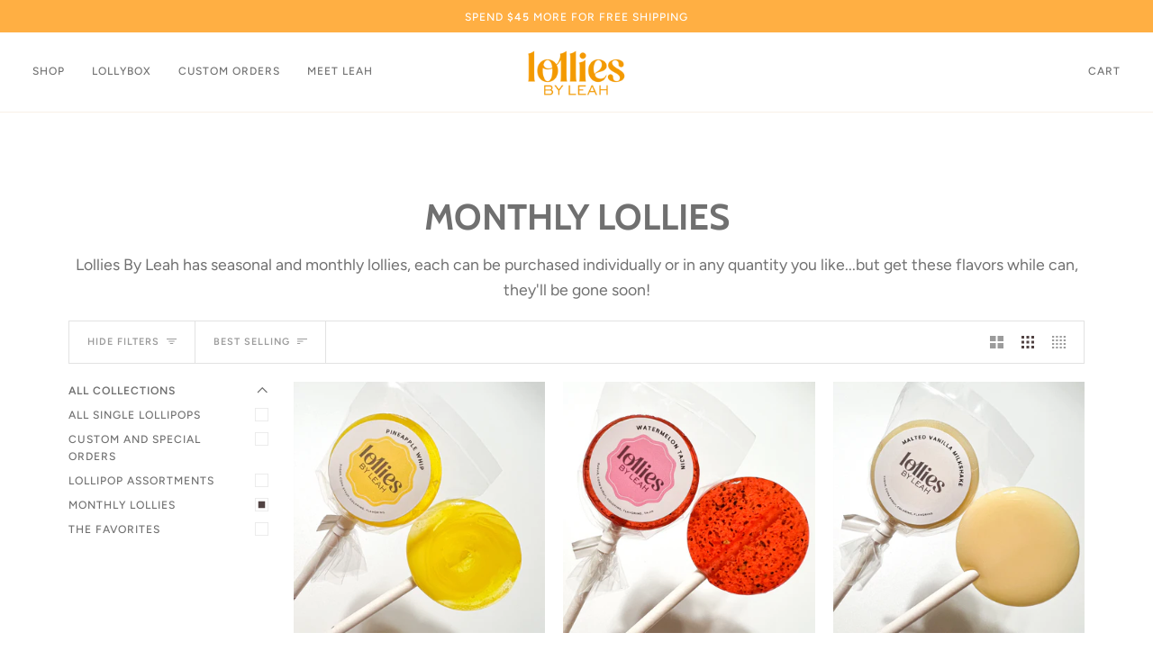

--- FILE ---
content_type: text/html; charset=utf-8
request_url: https://lolliesbyleah.com/collections/holiday-collection
body_size: 34588
content:
<!doctype html>




<html class="no-js" lang="en" ><head>
  <meta charset="utf-8">
  <meta http-equiv="X-UA-Compatible" content="IE=edge,chrome=1">
  <meta name="viewport" content="width=device-width,initial-scale=1,viewport-fit=cover">
  <meta name="theme-color" content="#687158"><link rel="canonical" href="https://lolliesbyleah.com/collections/holiday-collection"><!-- ======================= Pipeline Theme V6.5.0 ========================= -->

  <link rel="preconnect" href="https://cdn.shopify.com" crossorigin>
  <link rel="preconnect" href="https://fonts.shopify.com" crossorigin>
  <link rel="preconnect" href="https://monorail-edge.shopifysvc.com" crossorigin>


  <link rel="preload" href="//lolliesbyleah.com/cdn/shop/t/7/assets/lazysizes.js?v=111431644619468174291678802832" as="script">
  <link rel="preload" href="//lolliesbyleah.com/cdn/shop/t/7/assets/vendor.js?v=131139509784942254651678802833" as="script">
  <link rel="preload" href="//lolliesbyleah.com/cdn/shop/t/7/assets/theme.js?v=55005270439858887571678802832" as="script">
  <link rel="preload" href="//lolliesbyleah.com/cdn/shop/t/7/assets/theme.css?v=114340023705655892471678802832" as="style"><link rel="shortcut icon" href="data:;base64,iVBORw0KGgo="><!-- Title and description ================================================ -->
  
  <title>
    

    MONTHLY LOLLIES
&ndash; Lollies By Leah

  </title><meta name="description" content="Lollies By Leah has seasonal and monthly lollies, each can be purchased individually or in any quantity you like...but get these flavors while can, they&#39;ll be gone soon!">
  <!-- /snippets/social-meta-tags.liquid --><meta property="og:site_name" content="Lollies By Leah">
<meta property="og:url" content="https://lolliesbyleah.com/collections/holiday-collection">
<meta property="og:title" content="MONTHLY LOLLIES">
<meta property="og:type" content="website">
<meta property="og:description" content="Lollies By Leah has seasonal and monthly lollies, each can be purchased individually or in any quantity you like...but get these flavors while can, they&#39;ll be gone soon!"><meta property="og:image" content="http://lolliesbyleah.com/cdn/shop/collections/PXL_20201203_021613296.jpg?v=1661642543">
    <meta property="og:image:secure_url" content="https://lolliesbyleah.com/cdn/shop/collections/PXL_20201203_021613296.jpg?v=1661642543">
    <meta property="og:image:width" content="800">
    <meta property="og:image:height" content="800">


<meta name="twitter:site" content="@">
<meta name="twitter:card" content="summary_large_image">
<meta name="twitter:title" content="MONTHLY LOLLIES">
<meta name="twitter:description" content="Lollies By Leah has seasonal and monthly lollies, each can be purchased individually or in any quantity you like...but get these flavors while can, they&#39;ll be gone soon!"><!-- CSS ================================================================== -->

  <link href="//lolliesbyleah.com/cdn/shop/t/7/assets/font-settings.css?v=115869643631750081641759333048" rel="stylesheet" type="text/css" media="all" />

  <!-- /snippets/css-variables.liquid -->


<style data-shopify>

:root {
/* ================ Layout Variables ================ */






--LAYOUT-WIDTH: 1200px;
--LAYOUT-GUTTER: 20px;
--LAYOUT-GUTTER-OFFSET: -20px;
--NAV-GUTTER: 15px;
--LAYOUT-OUTER: 36px;

/* ================ Product video ================ */

--COLOR-VIDEO-BG: #f2f2f2;


/* ================ Color Variables ================ */

/* === Backgrounds ===*/
--COLOR-BG: #ffffff;
--COLOR-BG-ACCENT: #fcfaf7;

/* === Text colors ===*/
--COLOR-TEXT-DARK: #514343;
--COLOR-TEXT: #707070;
--COLOR-TEXT-LIGHT: #9b9b9b;

/* === Bright color ===*/
--COLOR-PRIMARY: #d2815f;
--COLOR-PRIMARY-HOVER: #c35121;
--COLOR-PRIMARY-FADE: rgba(210, 129, 95, 0.05);
--COLOR-PRIMARY-FADE-HOVER: rgba(210, 129, 95, 0.1);--COLOR-PRIMARY-OPPOSITE: #ffffff;

/* === Secondary/link Color ===*/
--COLOR-SECONDARY: #687158;
--COLOR-SECONDARY-HOVER: #434f2d;
--COLOR-SECONDARY-FADE: rgba(104, 113, 88, 0.05);
--COLOR-SECONDARY-FADE-HOVER: rgba(104, 113, 88, 0.1);--COLOR-SECONDARY-OPPOSITE: #ffffff;

/* === Shades of grey ===*/
--COLOR-A5:  rgba(112, 112, 112, 0.05);
--COLOR-A10: rgba(112, 112, 112, 0.1);
--COLOR-A20: rgba(112, 112, 112, 0.2);
--COLOR-A35: rgba(112, 112, 112, 0.35);
--COLOR-A50: rgba(112, 112, 112, 0.5);
--COLOR-A80: rgba(112, 112, 112, 0.8);
--COLOR-A90: rgba(112, 112, 112, 0.9);
--COLOR-A95: rgba(112, 112, 112, 0.95);


/* ================ Inverted Color Variables ================ */

--INVERSE-BG: #333333;
--INVERSE-BG-ACCENT: #fff0e6;

/* === Text colors ===*/
--INVERSE-TEXT-DARK: #b4a498;
--INVERSE-TEXT: #766456;
--INVERSE-TEXT-LIGHT: #62554c;

/* === Bright color ===*/
--INVERSE-PRIMARY: #ffe5da;
--INVERSE-PRIMARY-HOVER: #ffaf8e;
--INVERSE-PRIMARY-FADE: rgba(255, 229, 218, 0.05);
--INVERSE-PRIMARY-FADE-HOVER: rgba(255, 229, 218, 0.1);--INVERSE-PRIMARY-OPPOSITE: #000000;


/* === Second Color ===*/
--INVERSE-SECONDARY: #dff3fd;
--INVERSE-SECONDARY-HOVER: #91dbff;
--INVERSE-SECONDARY-FADE: rgba(223, 243, 253, 0.05);
--INVERSE-SECONDARY-FADE-HOVER: rgba(223, 243, 253, 0.1);--INVERSE-SECONDARY-OPPOSITE: #000000;


/* === Shades of grey ===*/
--INVERSE-A5:  rgba(118, 100, 86, 0.05);
--INVERSE-A10: rgba(118, 100, 86, 0.1);
--INVERSE-A20: rgba(118, 100, 86, 0.2);
--INVERSE-A35: rgba(118, 100, 86, 0.3);
--INVERSE-A80: rgba(118, 100, 86, 0.8);
--INVERSE-A90: rgba(118, 100, 86, 0.9);
--INVERSE-A95: rgba(118, 100, 86, 0.95);


/* ================ Bright Color Variables ================ */

--BRIGHT-BG: #FFF9D9;
--BRIGHT-BG-ACCENT: #FFF333;

/* === Text colors ===*/
--BRIGHT-TEXT-DARK: #a1a1a1;
--BRIGHT-TEXT: #616161;
--BRIGHT-TEXT-LIGHT: #908f85;

/* === Bright color ===*/
--BRIGHT-PRIMARY: #EFBD1E;
--BRIGHT-PRIMARY-HOVER: #c19200;
--BRIGHT-PRIMARY-FADE: rgba(239, 189, 30, 0.05);
--BRIGHT-PRIMARY-FADE-HOVER: rgba(239, 189, 30, 0.1);--BRIGHT-PRIMARY-OPPOSITE: #000000;


/* === Second Color ===*/
--BRIGHT-SECONDARY: #E7B000;
--BRIGHT-SECONDARY-HOVER: #9b7600;
--BRIGHT-SECONDARY-FADE: rgba(231, 176, 0, 0.05);
--BRIGHT-SECONDARY-FADE-HOVER: rgba(231, 176, 0, 0.1);--BRIGHT-SECONDARY-OPPOSITE: #000000;


/* === Shades of grey ===*/
--BRIGHT-A5:  rgba(97, 97, 97, 0.05);
--BRIGHT-A10: rgba(97, 97, 97, 0.1);
--BRIGHT-A20: rgba(97, 97, 97, 0.2);
--BRIGHT-A35: rgba(97, 97, 97, 0.3);
--BRIGHT-A80: rgba(97, 97, 97, 0.8);
--BRIGHT-A90: rgba(97, 97, 97, 0.9);
--BRIGHT-A95: rgba(97, 97, 97, 0.95);


/* === Account Bar ===*/
--COLOR-ANNOUNCEMENT-BG: #ffaf43;
--COLOR-ANNOUNCEMENT-TEXT: #ffffff;

/* === Nav and dropdown link background ===*/
--COLOR-NAV: #ffffff;
--COLOR-NAV-TEXT: #707070;
--COLOR-NAV-TEXT-DARK: #514343;
--COLOR-NAV-TEXT-LIGHT: #9b9b9b;
--COLOR-NAV-BORDER: #f8f0e7;
--COLOR-NAV-A10: rgba(112, 112, 112, 0.1);
--COLOR-NAV-A50: rgba(112, 112, 112, 0.5);
--COLOR-HIGHLIGHT-LINK: #d2815f;

/* === Site Footer ===*/
--COLOR-FOOTER-BG: #fff0e6;
--COLOR-FOOTER-TEXT: #766456;
--COLOR-FOOTER-A5: rgba(118, 100, 86, 0.05);
--COLOR-FOOTER-A15: rgba(118, 100, 86, 0.15);
--COLOR-FOOTER-A90: rgba(118, 100, 86, 0.9);

/* === Sub-Footer ===*/
--COLOR-SUB-FOOTER-BG: #f0f0f0;
--COLOR-SUB-FOOTER-TEXT: #656565;
--COLOR-SUB-FOOTER-A5: rgba(101, 101, 101, 0.05);
--COLOR-SUB-FOOTER-A15: rgba(101, 101, 101, 0.15);
--COLOR-SUB-FOOTER-A90: rgba(101, 101, 101, 0.9);

/* === Products ===*/
--PRODUCT-GRID-ASPECT-RATIO: 100%;

/* === Product badges ===*/
--COLOR-BADGE: #ffffff;
--COLOR-BADGE-TEXT: #656565;
--COLOR-BADGE-TEXT-HOVER: #8b8b8b;
--COLOR-BADGE-HAIRLINE: #f7f7f7;

/* === Product item slider ===*/--COLOR-PRODUCT-SLIDER: #ffffff;--COLOR-PRODUCT-SLIDER-OPPOSITE: rgba(13, 13, 13, 0.06);/* === disabled form colors ===*/
--COLOR-DISABLED-BG: #f1f1f1;
--COLOR-DISABLED-TEXT: #cdcdcd;

--INVERSE-DISABLED-BG: #3a3837;
--INVERSE-DISABLED-TEXT: #4a443f;

/* === Button Radius === */
--BUTTON-RADIUS: 0px;


/* ================ Typography ================ */

--FONT-STACK-BODY: Figtree, sans-serif;
--FONT-STYLE-BODY: normal;
--FONT-WEIGHT-BODY: 400;
--FONT-WEIGHT-BODY-BOLD: 500;
--FONT-ADJUST-BODY: 1.0;

--FONT-STACK-HEADING: Cabin, sans-serif;
--FONT-STYLE-HEADING: normal;
--FONT-WEIGHT-HEADING: 700;
--FONT-WEIGHT-HEADING-BOLD: 700;
--FONT-ADJUST-HEADING: 1.25;

  --FONT-HEADING-SPACE: normal;
  --FONT-HEADING-CAPS: none;


--FONT-STACK-ACCENT: Figtree, sans-serif;
--FONT-STYLE-ACCENT: normal;
--FONT-WEIGHT-ACCENT: 500;
--FONT-WEIGHT-ACCENT-BOLD: 600;
--FONT-ADJUST-ACCENT: 0.95;
--FONT-SPACING-ACCENT: 1px;

--FONT-STACK-NAV: Figtree, sans-serif;
--FONT-STYLE-NAV: normal;
--FONT-ADJUST-NAV: 1.0;

--FONT-WEIGHT-NAV: 500;
--FONT-WEIGHT-NAV-BOLD: 600;


--ICO-SELECT: url('//lolliesbyleah.com/cdn/shop/t/7/assets/ico-select.svg?v=50436149302966305751678802854');

/* ================ Photo correction ================ */
--PHOTO-CORRECTION: 100%;



}

</style>


  <link href="//lolliesbyleah.com/cdn/shop/t/7/assets/theme.css?v=114340023705655892471678802832" rel="stylesheet" type="text/css" media="all" />

  <script>
    document.documentElement.className = document.documentElement.className.replace('no-js', 'js');

    
      document.documentElement.classList.add('aos-initialized');let root = '/';
    if (root[root.length - 1] !== '/') {
      root = `${root}/`;
    }
    var theme = {
      routes: {
        root_url: root,
        cart: '/cart',
        cart_add_url: '/cart/add',
        product_recommendations_url: '/recommendations/products',
        account_addresses_url: '/account/addresses'
      },
      state: {
        cartOpen: null,
      },
      sizes: {
        small: 480,
        medium: 768,
        large: 1100,
        widescreen: 1400
      },
      keyboardKeys: {
        TAB: 9,
        ENTER: 13,
        ESCAPE: 27,
        SPACE: 32,
        LEFTARROW: 37,
        RIGHTARROW: 39
      },
      assets: {
        photoswipe: '//lolliesbyleah.com/cdn/shop/t/7/assets/photoswipe.js?v=162613001030112971491678802832',
        smoothscroll: '//lolliesbyleah.com/cdn/shop/t/7/assets/smoothscroll.js?v=37906625415260927261678802832',
        swatches: '//lolliesbyleah.com/cdn/shop/t/7/assets/swatches.json?v=154940297821828866241678802832',
        noImage: '//lolliesbyleah.com/cdn/shopifycloud/storefront/assets/no-image-2048-a2addb12.gif',
        base: '//lolliesbyleah.com/cdn/shop/t/7/assets/'
      },
      strings: {
        swatchesKey: "Color, Colour",
        addToCart: "Add to Cart",
        estimateShipping: "Estimate shipping",
        noShippingAvailable: "We do not ship to this destination.",
        free: "Free",
        from: "From",
        preOrder: "Pre-order",
        soldOut: "Sold Out",
        sale: "Sale",
        subscription: "Subscription",
        unavailable: "Unavailable",
        unitPrice: "Unit price",
        unitPriceSeparator: "per",
        stockout: "All available stock is in cart",
        products: "Products",
        pages: "Pages",
        collections: "Collections",
        resultsFor: "Results for",
        noResultsFor: "No results for",
        articles: "Articles",
        successMessage: "Link copied to clipboard",
      },
      settings: {
        badge_sale_type: "dollar",
        search_products: true,
        search_collections: true,
        search_pages: true,
        search_articles: true,
        animate_hover: true,
        animate_scroll: true,
        show_locale_desktop: null,
        show_locale_mobile: null,
        show_currency_desktop: null,
        show_currency_mobile: null,
        currency_select_type: "country",
        currency_code_enable: false,
        excluded_collections_strict: ["all"," frontpage"],
        excluded_collections: ["sibling"]
      },
      info: {
        name: 'pipeline'
      },
      version: '6.5.0',
      moneyFormat: "${{amount}}",
      shopCurrency: "USD",
      currencyCode: "USD"
    }
    let windowInnerHeight = window.innerHeight;
    document.documentElement.style.setProperty('--full-screen', `${windowInnerHeight}px`);
    document.documentElement.style.setProperty('--three-quarters', `${windowInnerHeight * 0.75}px`);
    document.documentElement.style.setProperty('--two-thirds', `${windowInnerHeight * 0.66}px`);
    document.documentElement.style.setProperty('--one-half', `${windowInnerHeight * 0.5}px`);
    document.documentElement.style.setProperty('--one-third', `${windowInnerHeight * 0.33}px`);
    document.documentElement.style.setProperty('--one-fifth', `${windowInnerHeight * 0.2}px`);

    window.lazySizesConfig = window.lazySizesConfig || {};
    window.lazySizesConfig.loadHidden = false;
    window.isRTL = document.documentElement.getAttribute('dir') === 'rtl';
  </script><!-- Theme Javascript ============================================================== -->
  <script src="//lolliesbyleah.com/cdn/shop/t/7/assets/lazysizes.js?v=111431644619468174291678802832" async="async"></script>
  <script src="//lolliesbyleah.com/cdn/shop/t/7/assets/vendor.js?v=131139509784942254651678802833" defer="defer"></script>
  <script src="//lolliesbyleah.com/cdn/shop/t/7/assets/theme.js?v=55005270439858887571678802832" defer="defer"></script>

  <script>
    (function () {
      function onPageShowEvents() {
        if ('requestIdleCallback' in window) {
          requestIdleCallback(initCartEvent, { timeout: 500 })
        } else {
          initCartEvent()
        }
        function initCartEvent(){
          window.fetch(window.theme.routes.cart + '.js')
          .then((response) => {
            if(!response.ok){
              throw {status: response.statusText};
            }
            return response.json();
          })
          .then((response) => {
            document.dispatchEvent(new CustomEvent('theme:cart:change', {
              detail: {
                cart: response,
              },
              bubbles: true,
            }));
            return response;
          })
          .catch((e) => {
            console.error(e);
          });
        }
      };
      window.onpageshow = onPageShowEvents;
    })();
  </script>

  <script type="text/javascript">
    if (window.MSInputMethodContext && document.documentMode) {
      var scripts = document.getElementsByTagName('script')[0];
      var polyfill = document.createElement("script");
      polyfill.defer = true;
      polyfill.src = "//lolliesbyleah.com/cdn/shop/t/7/assets/ie11.js?v=144489047535103983231678802832";

      scripts.parentNode.insertBefore(polyfill, scripts);
    }
  </script>

  <!-- Shopify app scripts =========================================================== -->
  <script>window.performance && window.performance.mark && window.performance.mark('shopify.content_for_header.start');</script><meta id="shopify-digital-wallet" name="shopify-digital-wallet" content="/53651013814/digital_wallets/dialog">
<meta name="shopify-checkout-api-token" content="da01f2e30ad7823ea815f485fad5203f">
<link rel="alternate" type="application/atom+xml" title="Feed" href="/collections/holiday-collection.atom" />
<link rel="alternate" type="application/json+oembed" href="https://lolliesbyleah.com/collections/holiday-collection.oembed">
<script async="async" src="/checkouts/internal/preloads.js?locale=en-US"></script>
<link rel="preconnect" href="https://shop.app" crossorigin="anonymous">
<script async="async" src="https://shop.app/checkouts/internal/preloads.js?locale=en-US&shop_id=53651013814" crossorigin="anonymous"></script>
<script id="apple-pay-shop-capabilities" type="application/json">{"shopId":53651013814,"countryCode":"US","currencyCode":"USD","merchantCapabilities":["supports3DS"],"merchantId":"gid:\/\/shopify\/Shop\/53651013814","merchantName":"Lollies By Leah","requiredBillingContactFields":["postalAddress","email"],"requiredShippingContactFields":["postalAddress","email"],"shippingType":"shipping","supportedNetworks":["visa","masterCard","amex","discover","elo","jcb"],"total":{"type":"pending","label":"Lollies By Leah","amount":"1.00"},"shopifyPaymentsEnabled":true,"supportsSubscriptions":true}</script>
<script id="shopify-features" type="application/json">{"accessToken":"da01f2e30ad7823ea815f485fad5203f","betas":["rich-media-storefront-analytics"],"domain":"lolliesbyleah.com","predictiveSearch":true,"shopId":53651013814,"locale":"en"}</script>
<script>var Shopify = Shopify || {};
Shopify.shop = "thelolliesbyleah.myshopify.com";
Shopify.locale = "en";
Shopify.currency = {"active":"USD","rate":"1.0"};
Shopify.country = "US";
Shopify.theme = {"name":"Updated copy of Updated copy of New Site 2022","id":132089381046,"schema_name":"Pipeline","schema_version":"6.5.0","theme_store_id":739,"role":"main"};
Shopify.theme.handle = "null";
Shopify.theme.style = {"id":null,"handle":null};
Shopify.cdnHost = "lolliesbyleah.com/cdn";
Shopify.routes = Shopify.routes || {};
Shopify.routes.root = "/";</script>
<script type="module">!function(o){(o.Shopify=o.Shopify||{}).modules=!0}(window);</script>
<script>!function(o){function n(){var o=[];function n(){o.push(Array.prototype.slice.apply(arguments))}return n.q=o,n}var t=o.Shopify=o.Shopify||{};t.loadFeatures=n(),t.autoloadFeatures=n()}(window);</script>
<script>
  window.ShopifyPay = window.ShopifyPay || {};
  window.ShopifyPay.apiHost = "shop.app\/pay";
  window.ShopifyPay.redirectState = null;
</script>
<script id="shop-js-analytics" type="application/json">{"pageType":"collection"}</script>
<script defer="defer" async type="module" src="//lolliesbyleah.com/cdn/shopifycloud/shop-js/modules/v2/client.init-shop-cart-sync_C5BV16lS.en.esm.js"></script>
<script defer="defer" async type="module" src="//lolliesbyleah.com/cdn/shopifycloud/shop-js/modules/v2/chunk.common_CygWptCX.esm.js"></script>
<script type="module">
  await import("//lolliesbyleah.com/cdn/shopifycloud/shop-js/modules/v2/client.init-shop-cart-sync_C5BV16lS.en.esm.js");
await import("//lolliesbyleah.com/cdn/shopifycloud/shop-js/modules/v2/chunk.common_CygWptCX.esm.js");

  window.Shopify.SignInWithShop?.initShopCartSync?.({"fedCMEnabled":true,"windoidEnabled":true});

</script>
<script>
  window.Shopify = window.Shopify || {};
  if (!window.Shopify.featureAssets) window.Shopify.featureAssets = {};
  window.Shopify.featureAssets['shop-js'] = {"shop-cart-sync":["modules/v2/client.shop-cart-sync_ZFArdW7E.en.esm.js","modules/v2/chunk.common_CygWptCX.esm.js"],"init-fed-cm":["modules/v2/client.init-fed-cm_CmiC4vf6.en.esm.js","modules/v2/chunk.common_CygWptCX.esm.js"],"shop-button":["modules/v2/client.shop-button_tlx5R9nI.en.esm.js","modules/v2/chunk.common_CygWptCX.esm.js"],"shop-cash-offers":["modules/v2/client.shop-cash-offers_DOA2yAJr.en.esm.js","modules/v2/chunk.common_CygWptCX.esm.js","modules/v2/chunk.modal_D71HUcav.esm.js"],"init-windoid":["modules/v2/client.init-windoid_sURxWdc1.en.esm.js","modules/v2/chunk.common_CygWptCX.esm.js"],"shop-toast-manager":["modules/v2/client.shop-toast-manager_ClPi3nE9.en.esm.js","modules/v2/chunk.common_CygWptCX.esm.js"],"init-shop-email-lookup-coordinator":["modules/v2/client.init-shop-email-lookup-coordinator_B8hsDcYM.en.esm.js","modules/v2/chunk.common_CygWptCX.esm.js"],"init-shop-cart-sync":["modules/v2/client.init-shop-cart-sync_C5BV16lS.en.esm.js","modules/v2/chunk.common_CygWptCX.esm.js"],"avatar":["modules/v2/client.avatar_BTnouDA3.en.esm.js"],"pay-button":["modules/v2/client.pay-button_FdsNuTd3.en.esm.js","modules/v2/chunk.common_CygWptCX.esm.js"],"init-customer-accounts":["modules/v2/client.init-customer-accounts_DxDtT_ad.en.esm.js","modules/v2/client.shop-login-button_C5VAVYt1.en.esm.js","modules/v2/chunk.common_CygWptCX.esm.js","modules/v2/chunk.modal_D71HUcav.esm.js"],"init-shop-for-new-customer-accounts":["modules/v2/client.init-shop-for-new-customer-accounts_ChsxoAhi.en.esm.js","modules/v2/client.shop-login-button_C5VAVYt1.en.esm.js","modules/v2/chunk.common_CygWptCX.esm.js","modules/v2/chunk.modal_D71HUcav.esm.js"],"shop-login-button":["modules/v2/client.shop-login-button_C5VAVYt1.en.esm.js","modules/v2/chunk.common_CygWptCX.esm.js","modules/v2/chunk.modal_D71HUcav.esm.js"],"init-customer-accounts-sign-up":["modules/v2/client.init-customer-accounts-sign-up_CPSyQ0Tj.en.esm.js","modules/v2/client.shop-login-button_C5VAVYt1.en.esm.js","modules/v2/chunk.common_CygWptCX.esm.js","modules/v2/chunk.modal_D71HUcav.esm.js"],"shop-follow-button":["modules/v2/client.shop-follow-button_Cva4Ekp9.en.esm.js","modules/v2/chunk.common_CygWptCX.esm.js","modules/v2/chunk.modal_D71HUcav.esm.js"],"checkout-modal":["modules/v2/client.checkout-modal_BPM8l0SH.en.esm.js","modules/v2/chunk.common_CygWptCX.esm.js","modules/v2/chunk.modal_D71HUcav.esm.js"],"lead-capture":["modules/v2/client.lead-capture_Bi8yE_yS.en.esm.js","modules/v2/chunk.common_CygWptCX.esm.js","modules/v2/chunk.modal_D71HUcav.esm.js"],"shop-login":["modules/v2/client.shop-login_D6lNrXab.en.esm.js","modules/v2/chunk.common_CygWptCX.esm.js","modules/v2/chunk.modal_D71HUcav.esm.js"],"payment-terms":["modules/v2/client.payment-terms_CZxnsJam.en.esm.js","modules/v2/chunk.common_CygWptCX.esm.js","modules/v2/chunk.modal_D71HUcav.esm.js"]};
</script>
<script>(function() {
  var isLoaded = false;
  function asyncLoad() {
    if (isLoaded) return;
    isLoaded = true;
    var urls = ["https:\/\/cdn.nfcube.com\/instafeed-78438b32c10d2e4171025e2fea61b76d.js?shop=thelolliesbyleah.myshopify.com"];
    for (var i = 0; i < urls.length; i++) {
      var s = document.createElement('script');
      s.type = 'text/javascript';
      s.async = true;
      s.src = urls[i];
      var x = document.getElementsByTagName('script')[0];
      x.parentNode.insertBefore(s, x);
    }
  };
  if(window.attachEvent) {
    window.attachEvent('onload', asyncLoad);
  } else {
    window.addEventListener('load', asyncLoad, false);
  }
})();</script>
<script id="__st">var __st={"a":53651013814,"offset":-21600,"reqid":"574c0393-595f-42f7-a14d-3bc168176a69-1768665075","pageurl":"lolliesbyleah.com\/collections\/holiday-collection","u":"2b8b2c2aea89","p":"collection","rtyp":"collection","rid":281955795126};</script>
<script>window.ShopifyPaypalV4VisibilityTracking = true;</script>
<script id="captcha-bootstrap">!function(){'use strict';const t='contact',e='account',n='new_comment',o=[[t,t],['blogs',n],['comments',n],[t,'customer']],c=[[e,'customer_login'],[e,'guest_login'],[e,'recover_customer_password'],[e,'create_customer']],r=t=>t.map((([t,e])=>`form[action*='/${t}']:not([data-nocaptcha='true']) input[name='form_type'][value='${e}']`)).join(','),a=t=>()=>t?[...document.querySelectorAll(t)].map((t=>t.form)):[];function s(){const t=[...o],e=r(t);return a(e)}const i='password',u='form_key',d=['recaptcha-v3-token','g-recaptcha-response','h-captcha-response',i],f=()=>{try{return window.sessionStorage}catch{return}},m='__shopify_v',_=t=>t.elements[u];function p(t,e,n=!1){try{const o=window.sessionStorage,c=JSON.parse(o.getItem(e)),{data:r}=function(t){const{data:e,action:n}=t;return t[m]||n?{data:e,action:n}:{data:t,action:n}}(c);for(const[e,n]of Object.entries(r))t.elements[e]&&(t.elements[e].value=n);n&&o.removeItem(e)}catch(o){console.error('form repopulation failed',{error:o})}}const l='form_type',E='cptcha';function T(t){t.dataset[E]=!0}const w=window,h=w.document,L='Shopify',v='ce_forms',y='captcha';let A=!1;((t,e)=>{const n=(g='f06e6c50-85a8-45c8-87d0-21a2b65856fe',I='https://cdn.shopify.com/shopifycloud/storefront-forms-hcaptcha/ce_storefront_forms_captcha_hcaptcha.v1.5.2.iife.js',D={infoText:'Protected by hCaptcha',privacyText:'Privacy',termsText:'Terms'},(t,e,n)=>{const o=w[L][v],c=o.bindForm;if(c)return c(t,g,e,D).then(n);var r;o.q.push([[t,g,e,D],n]),r=I,A||(h.body.append(Object.assign(h.createElement('script'),{id:'captcha-provider',async:!0,src:r})),A=!0)});var g,I,D;w[L]=w[L]||{},w[L][v]=w[L][v]||{},w[L][v].q=[],w[L][y]=w[L][y]||{},w[L][y].protect=function(t,e){n(t,void 0,e),T(t)},Object.freeze(w[L][y]),function(t,e,n,w,h,L){const[v,y,A,g]=function(t,e,n){const i=e?o:[],u=t?c:[],d=[...i,...u],f=r(d),m=r(i),_=r(d.filter((([t,e])=>n.includes(e))));return[a(f),a(m),a(_),s()]}(w,h,L),I=t=>{const e=t.target;return e instanceof HTMLFormElement?e:e&&e.form},D=t=>v().includes(t);t.addEventListener('submit',(t=>{const e=I(t);if(!e)return;const n=D(e)&&!e.dataset.hcaptchaBound&&!e.dataset.recaptchaBound,o=_(e),c=g().includes(e)&&(!o||!o.value);(n||c)&&t.preventDefault(),c&&!n&&(function(t){try{if(!f())return;!function(t){const e=f();if(!e)return;const n=_(t);if(!n)return;const o=n.value;o&&e.removeItem(o)}(t);const e=Array.from(Array(32),(()=>Math.random().toString(36)[2])).join('');!function(t,e){_(t)||t.append(Object.assign(document.createElement('input'),{type:'hidden',name:u})),t.elements[u].value=e}(t,e),function(t,e){const n=f();if(!n)return;const o=[...t.querySelectorAll(`input[type='${i}']`)].map((({name:t})=>t)),c=[...d,...o],r={};for(const[a,s]of new FormData(t).entries())c.includes(a)||(r[a]=s);n.setItem(e,JSON.stringify({[m]:1,action:t.action,data:r}))}(t,e)}catch(e){console.error('failed to persist form',e)}}(e),e.submit())}));const S=(t,e)=>{t&&!t.dataset[E]&&(n(t,e.some((e=>e===t))),T(t))};for(const o of['focusin','change'])t.addEventListener(o,(t=>{const e=I(t);D(e)&&S(e,y())}));const B=e.get('form_key'),M=e.get(l),P=B&&M;t.addEventListener('DOMContentLoaded',(()=>{const t=y();if(P)for(const e of t)e.elements[l].value===M&&p(e,B);[...new Set([...A(),...v().filter((t=>'true'===t.dataset.shopifyCaptcha))])].forEach((e=>S(e,t)))}))}(h,new URLSearchParams(w.location.search),n,t,e,['guest_login'])})(!0,!0)}();</script>
<script integrity="sha256-4kQ18oKyAcykRKYeNunJcIwy7WH5gtpwJnB7kiuLZ1E=" data-source-attribution="shopify.loadfeatures" defer="defer" src="//lolliesbyleah.com/cdn/shopifycloud/storefront/assets/storefront/load_feature-a0a9edcb.js" crossorigin="anonymous"></script>
<script crossorigin="anonymous" defer="defer" src="//lolliesbyleah.com/cdn/shopifycloud/storefront/assets/shopify_pay/storefront-65b4c6d7.js?v=20250812"></script>
<script data-source-attribution="shopify.dynamic_checkout.dynamic.init">var Shopify=Shopify||{};Shopify.PaymentButton=Shopify.PaymentButton||{isStorefrontPortableWallets:!0,init:function(){window.Shopify.PaymentButton.init=function(){};var t=document.createElement("script");t.src="https://lolliesbyleah.com/cdn/shopifycloud/portable-wallets/latest/portable-wallets.en.js",t.type="module",document.head.appendChild(t)}};
</script>
<script data-source-attribution="shopify.dynamic_checkout.buyer_consent">
  function portableWalletsHideBuyerConsent(e){var t=document.getElementById("shopify-buyer-consent"),n=document.getElementById("shopify-subscription-policy-button");t&&n&&(t.classList.add("hidden"),t.setAttribute("aria-hidden","true"),n.removeEventListener("click",e))}function portableWalletsShowBuyerConsent(e){var t=document.getElementById("shopify-buyer-consent"),n=document.getElementById("shopify-subscription-policy-button");t&&n&&(t.classList.remove("hidden"),t.removeAttribute("aria-hidden"),n.addEventListener("click",e))}window.Shopify?.PaymentButton&&(window.Shopify.PaymentButton.hideBuyerConsent=portableWalletsHideBuyerConsent,window.Shopify.PaymentButton.showBuyerConsent=portableWalletsShowBuyerConsent);
</script>
<script data-source-attribution="shopify.dynamic_checkout.cart.bootstrap">document.addEventListener("DOMContentLoaded",(function(){function t(){return document.querySelector("shopify-accelerated-checkout-cart, shopify-accelerated-checkout")}if(t())Shopify.PaymentButton.init();else{new MutationObserver((function(e,n){t()&&(Shopify.PaymentButton.init(),n.disconnect())})).observe(document.body,{childList:!0,subtree:!0})}}));
</script>
<link id="shopify-accelerated-checkout-styles" rel="stylesheet" media="screen" href="https://lolliesbyleah.com/cdn/shopifycloud/portable-wallets/latest/accelerated-checkout-backwards-compat.css" crossorigin="anonymous">
<style id="shopify-accelerated-checkout-cart">
        #shopify-buyer-consent {
  margin-top: 1em;
  display: inline-block;
  width: 100%;
}

#shopify-buyer-consent.hidden {
  display: none;
}

#shopify-subscription-policy-button {
  background: none;
  border: none;
  padding: 0;
  text-decoration: underline;
  font-size: inherit;
  cursor: pointer;
}

#shopify-subscription-policy-button::before {
  box-shadow: none;
}

      </style>

<script>window.performance && window.performance.mark && window.performance.mark('shopify.content_for_header.end');</script>
<script src="https://cdn.shopify.com/extensions/019bc7e9-d98c-71e0-bb25-69de9349bf29/smile-io-266/assets/smile-loader.js" type="text/javascript" defer="defer"></script>
<link href="https://monorail-edge.shopifysvc.com" rel="dns-prefetch">
<script>(function(){if ("sendBeacon" in navigator && "performance" in window) {try {var session_token_from_headers = performance.getEntriesByType('navigation')[0].serverTiming.find(x => x.name == '_s').description;} catch {var session_token_from_headers = undefined;}var session_cookie_matches = document.cookie.match(/_shopify_s=([^;]*)/);var session_token_from_cookie = session_cookie_matches && session_cookie_matches.length === 2 ? session_cookie_matches[1] : "";var session_token = session_token_from_headers || session_token_from_cookie || "";function handle_abandonment_event(e) {var entries = performance.getEntries().filter(function(entry) {return /monorail-edge.shopifysvc.com/.test(entry.name);});if (!window.abandonment_tracked && entries.length === 0) {window.abandonment_tracked = true;var currentMs = Date.now();var navigation_start = performance.timing.navigationStart;var payload = {shop_id: 53651013814,url: window.location.href,navigation_start,duration: currentMs - navigation_start,session_token,page_type: "collection"};window.navigator.sendBeacon("https://monorail-edge.shopifysvc.com/v1/produce", JSON.stringify({schema_id: "online_store_buyer_site_abandonment/1.1",payload: payload,metadata: {event_created_at_ms: currentMs,event_sent_at_ms: currentMs}}));}}window.addEventListener('pagehide', handle_abandonment_event);}}());</script>
<script id="web-pixels-manager-setup">(function e(e,d,r,n,o){if(void 0===o&&(o={}),!Boolean(null===(a=null===(i=window.Shopify)||void 0===i?void 0:i.analytics)||void 0===a?void 0:a.replayQueue)){var i,a;window.Shopify=window.Shopify||{};var t=window.Shopify;t.analytics=t.analytics||{};var s=t.analytics;s.replayQueue=[],s.publish=function(e,d,r){return s.replayQueue.push([e,d,r]),!0};try{self.performance.mark("wpm:start")}catch(e){}var l=function(){var e={modern:/Edge?\/(1{2}[4-9]|1[2-9]\d|[2-9]\d{2}|\d{4,})\.\d+(\.\d+|)|Firefox\/(1{2}[4-9]|1[2-9]\d|[2-9]\d{2}|\d{4,})\.\d+(\.\d+|)|Chrom(ium|e)\/(9{2}|\d{3,})\.\d+(\.\d+|)|(Maci|X1{2}).+ Version\/(15\.\d+|(1[6-9]|[2-9]\d|\d{3,})\.\d+)([,.]\d+|)( \(\w+\)|)( Mobile\/\w+|) Safari\/|Chrome.+OPR\/(9{2}|\d{3,})\.\d+\.\d+|(CPU[ +]OS|iPhone[ +]OS|CPU[ +]iPhone|CPU IPhone OS|CPU iPad OS)[ +]+(15[._]\d+|(1[6-9]|[2-9]\d|\d{3,})[._]\d+)([._]\d+|)|Android:?[ /-](13[3-9]|1[4-9]\d|[2-9]\d{2}|\d{4,})(\.\d+|)(\.\d+|)|Android.+Firefox\/(13[5-9]|1[4-9]\d|[2-9]\d{2}|\d{4,})\.\d+(\.\d+|)|Android.+Chrom(ium|e)\/(13[3-9]|1[4-9]\d|[2-9]\d{2}|\d{4,})\.\d+(\.\d+|)|SamsungBrowser\/([2-9]\d|\d{3,})\.\d+/,legacy:/Edge?\/(1[6-9]|[2-9]\d|\d{3,})\.\d+(\.\d+|)|Firefox\/(5[4-9]|[6-9]\d|\d{3,})\.\d+(\.\d+|)|Chrom(ium|e)\/(5[1-9]|[6-9]\d|\d{3,})\.\d+(\.\d+|)([\d.]+$|.*Safari\/(?![\d.]+ Edge\/[\d.]+$))|(Maci|X1{2}).+ Version\/(10\.\d+|(1[1-9]|[2-9]\d|\d{3,})\.\d+)([,.]\d+|)( \(\w+\)|)( Mobile\/\w+|) Safari\/|Chrome.+OPR\/(3[89]|[4-9]\d|\d{3,})\.\d+\.\d+|(CPU[ +]OS|iPhone[ +]OS|CPU[ +]iPhone|CPU IPhone OS|CPU iPad OS)[ +]+(10[._]\d+|(1[1-9]|[2-9]\d|\d{3,})[._]\d+)([._]\d+|)|Android:?[ /-](13[3-9]|1[4-9]\d|[2-9]\d{2}|\d{4,})(\.\d+|)(\.\d+|)|Mobile Safari.+OPR\/([89]\d|\d{3,})\.\d+\.\d+|Android.+Firefox\/(13[5-9]|1[4-9]\d|[2-9]\d{2}|\d{4,})\.\d+(\.\d+|)|Android.+Chrom(ium|e)\/(13[3-9]|1[4-9]\d|[2-9]\d{2}|\d{4,})\.\d+(\.\d+|)|Android.+(UC? ?Browser|UCWEB|U3)[ /]?(15\.([5-9]|\d{2,})|(1[6-9]|[2-9]\d|\d{3,})\.\d+)\.\d+|SamsungBrowser\/(5\.\d+|([6-9]|\d{2,})\.\d+)|Android.+MQ{2}Browser\/(14(\.(9|\d{2,})|)|(1[5-9]|[2-9]\d|\d{3,})(\.\d+|))(\.\d+|)|K[Aa][Ii]OS\/(3\.\d+|([4-9]|\d{2,})\.\d+)(\.\d+|)/},d=e.modern,r=e.legacy,n=navigator.userAgent;return n.match(d)?"modern":n.match(r)?"legacy":"unknown"}(),u="modern"===l?"modern":"legacy",c=(null!=n?n:{modern:"",legacy:""})[u],f=function(e){return[e.baseUrl,"/wpm","/b",e.hashVersion,"modern"===e.buildTarget?"m":"l",".js"].join("")}({baseUrl:d,hashVersion:r,buildTarget:u}),m=function(e){var d=e.version,r=e.bundleTarget,n=e.surface,o=e.pageUrl,i=e.monorailEndpoint;return{emit:function(e){var a=e.status,t=e.errorMsg,s=(new Date).getTime(),l=JSON.stringify({metadata:{event_sent_at_ms:s},events:[{schema_id:"web_pixels_manager_load/3.1",payload:{version:d,bundle_target:r,page_url:o,status:a,surface:n,error_msg:t},metadata:{event_created_at_ms:s}}]});if(!i)return console&&console.warn&&console.warn("[Web Pixels Manager] No Monorail endpoint provided, skipping logging."),!1;try{return self.navigator.sendBeacon.bind(self.navigator)(i,l)}catch(e){}var u=new XMLHttpRequest;try{return u.open("POST",i,!0),u.setRequestHeader("Content-Type","text/plain"),u.send(l),!0}catch(e){return console&&console.warn&&console.warn("[Web Pixels Manager] Got an unhandled error while logging to Monorail."),!1}}}}({version:r,bundleTarget:l,surface:e.surface,pageUrl:self.location.href,monorailEndpoint:e.monorailEndpoint});try{o.browserTarget=l,function(e){var d=e.src,r=e.async,n=void 0===r||r,o=e.onload,i=e.onerror,a=e.sri,t=e.scriptDataAttributes,s=void 0===t?{}:t,l=document.createElement("script"),u=document.querySelector("head"),c=document.querySelector("body");if(l.async=n,l.src=d,a&&(l.integrity=a,l.crossOrigin="anonymous"),s)for(var f in s)if(Object.prototype.hasOwnProperty.call(s,f))try{l.dataset[f]=s[f]}catch(e){}if(o&&l.addEventListener("load",o),i&&l.addEventListener("error",i),u)u.appendChild(l);else{if(!c)throw new Error("Did not find a head or body element to append the script");c.appendChild(l)}}({src:f,async:!0,onload:function(){if(!function(){var e,d;return Boolean(null===(d=null===(e=window.Shopify)||void 0===e?void 0:e.analytics)||void 0===d?void 0:d.initialized)}()){var d=window.webPixelsManager.init(e)||void 0;if(d){var r=window.Shopify.analytics;r.replayQueue.forEach((function(e){var r=e[0],n=e[1],o=e[2];d.publishCustomEvent(r,n,o)})),r.replayQueue=[],r.publish=d.publishCustomEvent,r.visitor=d.visitor,r.initialized=!0}}},onerror:function(){return m.emit({status:"failed",errorMsg:"".concat(f," has failed to load")})},sri:function(e){var d=/^sha384-[A-Za-z0-9+/=]+$/;return"string"==typeof e&&d.test(e)}(c)?c:"",scriptDataAttributes:o}),m.emit({status:"loading"})}catch(e){m.emit({status:"failed",errorMsg:(null==e?void 0:e.message)||"Unknown error"})}}})({shopId: 53651013814,storefrontBaseUrl: "https://lolliesbyleah.com",extensionsBaseUrl: "https://extensions.shopifycdn.com/cdn/shopifycloud/web-pixels-manager",monorailEndpoint: "https://monorail-edge.shopifysvc.com/unstable/produce_batch",surface: "storefront-renderer",enabledBetaFlags: ["2dca8a86"],webPixelsConfigList: [{"id":"188547254","configuration":"{\"pixel_id\":\"499087091522250\",\"pixel_type\":\"facebook_pixel\",\"metaapp_system_user_token\":\"-\"}","eventPayloadVersion":"v1","runtimeContext":"OPEN","scriptVersion":"ca16bc87fe92b6042fbaa3acc2fbdaa6","type":"APP","apiClientId":2329312,"privacyPurposes":["ANALYTICS","MARKETING","SALE_OF_DATA"],"dataSharingAdjustments":{"protectedCustomerApprovalScopes":["read_customer_address","read_customer_email","read_customer_name","read_customer_personal_data","read_customer_phone"]}},{"id":"86081718","configuration":"{\"tagID\":\"2613760126353\"}","eventPayloadVersion":"v1","runtimeContext":"STRICT","scriptVersion":"18031546ee651571ed29edbe71a3550b","type":"APP","apiClientId":3009811,"privacyPurposes":["ANALYTICS","MARKETING","SALE_OF_DATA"],"dataSharingAdjustments":{"protectedCustomerApprovalScopes":["read_customer_address","read_customer_email","read_customer_name","read_customer_personal_data","read_customer_phone"]}},{"id":"shopify-app-pixel","configuration":"{}","eventPayloadVersion":"v1","runtimeContext":"STRICT","scriptVersion":"0450","apiClientId":"shopify-pixel","type":"APP","privacyPurposes":["ANALYTICS","MARKETING"]},{"id":"shopify-custom-pixel","eventPayloadVersion":"v1","runtimeContext":"LAX","scriptVersion":"0450","apiClientId":"shopify-pixel","type":"CUSTOM","privacyPurposes":["ANALYTICS","MARKETING"]}],isMerchantRequest: false,initData: {"shop":{"name":"Lollies By Leah","paymentSettings":{"currencyCode":"USD"},"myshopifyDomain":"thelolliesbyleah.myshopify.com","countryCode":"US","storefrontUrl":"https:\/\/lolliesbyleah.com"},"customer":null,"cart":null,"checkout":null,"productVariants":[],"purchasingCompany":null},},"https://lolliesbyleah.com/cdn","fcfee988w5aeb613cpc8e4bc33m6693e112",{"modern":"","legacy":""},{"shopId":"53651013814","storefrontBaseUrl":"https:\/\/lolliesbyleah.com","extensionBaseUrl":"https:\/\/extensions.shopifycdn.com\/cdn\/shopifycloud\/web-pixels-manager","surface":"storefront-renderer","enabledBetaFlags":"[\"2dca8a86\"]","isMerchantRequest":"false","hashVersion":"fcfee988w5aeb613cpc8e4bc33m6693e112","publish":"custom","events":"[[\"page_viewed\",{}],[\"collection_viewed\",{\"collection\":{\"id\":\"281955795126\",\"title\":\"MONTHLY LOLLIES\",\"productVariants\":[{\"price\":{\"amount\":1.95,\"currencyCode\":\"USD\"},\"product\":{\"title\":\"Pineapple Whip Lollipop (Pineapple Juice \u0026 Vanilla Ice Cream)\",\"vendor\":\"thelolliesbyleah\",\"id\":\"6251554668726\",\"untranslatedTitle\":\"Pineapple Whip Lollipop (Pineapple Juice \u0026 Vanilla Ice Cream)\",\"url\":\"\/products\/aloha\",\"type\":\"\"},\"id\":\"38012118991030\",\"image\":{\"src\":\"\/\/lolliesbyleah.com\/cdn\/shop\/files\/IMG_9462_jpg.jpg?v=1767198737\"},\"sku\":\"DOLE\",\"title\":\"Default Title\",\"untranslatedTitle\":\"Default Title\"},{\"price\":{\"amount\":1.95,\"currencyCode\":\"USD\"},\"product\":{\"title\":\"Watermelon Tajin Lollipop\",\"vendor\":\"Lollies By Leah\",\"id\":\"6737234165942\",\"untranslatedTitle\":\"Watermelon Tajin Lollipop\",\"url\":\"\/products\/watermelonchilelime\",\"type\":\"Lollipops\"},\"id\":\"39794173280438\",\"image\":{\"src\":\"\/\/lolliesbyleah.com\/cdn\/shop\/files\/IMG_9460_jpg.jpg?v=1767198401\"},\"sku\":\"WACHL\",\"title\":\"Default Title\",\"untranslatedTitle\":\"Default Title\"},{\"price\":{\"amount\":1.95,\"currencyCode\":\"USD\"},\"product\":{\"title\":\"Malted Vanilla Milkshake Lollipop\",\"vendor\":\"thelolliesbyleah\",\"id\":\"6251568791734\",\"untranslatedTitle\":\"Malted Vanilla Milkshake Lollipop\",\"url\":\"\/products\/malted_vanilla_milkshake\",\"type\":\"\"},\"id\":\"38012137537718\",\"image\":{\"src\":\"\/\/lolliesbyleah.com\/cdn\/shop\/files\/IMG_9464_jpg.jpg?v=1767198400\"},\"sku\":\"MAVAMI\",\"title\":\"Default Title\",\"untranslatedTitle\":\"Default Title\"},{\"price\":{\"amount\":1.95,\"currencyCode\":\"USD\"},\"product\":{\"title\":\"Strawberry Matcha Lollipop (2026 Valentines Collection)\",\"vendor\":\"thelolliesbyleah\",\"id\":\"7299577413814\",\"untranslatedTitle\":\"Strawberry Matcha Lollipop (2026 Valentines Collection)\",\"url\":\"\/products\/wildberry-matcha-lolly\",\"type\":\"\"},\"id\":\"41343295783094\",\"image\":{\"src\":\"\/\/lolliesbyleah.com\/cdn\/shop\/files\/IMG_9469_jpg.jpg?v=1767198400\"},\"sku\":\"STMAT\",\"title\":\"Default Title\",\"untranslatedTitle\":\"Default Title\"},{\"price\":{\"amount\":1.95,\"currencyCode\":\"USD\"},\"product\":{\"title\":\"Caramel Corn Lollipop\",\"vendor\":\"thelolliesbyleah\",\"id\":\"6737230790838\",\"untranslatedTitle\":\"Caramel Corn Lollipop\",\"url\":\"\/products\/caramelcorn\",\"type\":\"\"},\"id\":\"39794169479350\",\"image\":{\"src\":\"\/\/lolliesbyleah.com\/cdn\/shop\/files\/IMG_9463_jpg.jpg?v=1767198401\"},\"sku\":\"CACOR\",\"title\":\"Default Title\",\"untranslatedTitle\":\"Default Title\"},{\"price\":{\"amount\":1.95,\"currencyCode\":\"USD\"},\"product\":{\"title\":\"Sour Blue Raspberry Lollipop\",\"vendor\":\"Lollies By Leah\",\"id\":\"7786274521270\",\"untranslatedTitle\":\"Sour Blue Raspberry Lollipop\",\"url\":\"\/products\/sour-blue-raspberry\",\"type\":\"Lollipops\"},\"id\":\"42741787492534\",\"image\":{\"src\":\"\/\/lolliesbyleah.com\/cdn\/shop\/files\/IMG_9465_jpg.jpg?v=1767198400\"},\"sku\":null,\"title\":\"Default Title\",\"untranslatedTitle\":\"Default Title\"},{\"price\":{\"amount\":1.95,\"currencyCode\":\"USD\"},\"product\":{\"title\":\"White Chocolate Covered Strawberry Lollipop (2026 Valentines Collection)\",\"vendor\":\"thelolliesbyleah\",\"id\":\"8383979684022\",\"untranslatedTitle\":\"White Chocolate Covered Strawberry Lollipop (2026 Valentines Collection)\",\"url\":\"\/products\/white-chocolate-covered-strawberry-lollipop-2026-valentines-collection\",\"type\":\"\"},\"id\":\"44482339209398\",\"image\":{\"src\":\"\/\/lolliesbyleah.com\/cdn\/shop\/files\/IMG_9474_jpg.jpg?v=1767199563\"},\"sku\":null,\"title\":\"Default Title\",\"untranslatedTitle\":\"Default Title\"},{\"price\":{\"amount\":1.95,\"currencyCode\":\"USD\"},\"product\":{\"title\":\"Raspberry Rose Cream Lollipop (2026 Valentines Collection)\",\"vendor\":\"thelolliesbyleah\",\"id\":\"8383981453494\",\"untranslatedTitle\":\"Raspberry Rose Cream Lollipop (2026 Valentines Collection)\",\"url\":\"\/products\/raspberry-rose-cream-2026-valentines-collection\",\"type\":\"\"},\"id\":\"44482344812726\",\"image\":{\"src\":\"\/\/lolliesbyleah.com\/cdn\/shop\/files\/IMG_9473_jpg.jpg?v=1767199842\"},\"sku\":null,\"title\":\"Default Title\",\"untranslatedTitle\":\"Default Title\"},{\"price\":{\"amount\":1.95,\"currencyCode\":\"USD\"},\"product\":{\"title\":\"Dark Chocolate Raspberry Truffle Lollipop (2026 Valentines Collection)\",\"vendor\":\"thelolliesbyleah\",\"id\":\"8383980503222\",\"untranslatedTitle\":\"Dark Chocolate Raspberry Truffle Lollipop (2026 Valentines Collection)\",\"url\":\"\/products\/dark-chocolate-raspberry-truffle-2026-valentines-collection\",\"type\":\"\"},\"id\":\"44482343633078\",\"image\":{\"src\":\"\/\/lolliesbyleah.com\/cdn\/shop\/files\/IMG_9472_jpg.jpg?v=1767199740\"},\"sku\":null,\"title\":\"Default Title\",\"untranslatedTitle\":\"Default Title\"},{\"price\":{\"amount\":1.95,\"currencyCode\":\"USD\"},\"product\":{\"title\":\"Pink Lemonade Champagne Lollipop (2026 Valentines Collection)\",\"vendor\":\"thelolliesbyleah\",\"id\":\"8383979520182\",\"untranslatedTitle\":\"Pink Lemonade Champagne Lollipop (2026 Valentines Collection)\",\"url\":\"\/products\/pink-lemonade-champagne-lollipop-2026-valentines-collection\",\"type\":\"\"},\"id\":\"44482338816182\",\"image\":{\"src\":\"\/\/lolliesbyleah.com\/cdn\/shop\/files\/IMG_9470_jpg.jpg?v=1767199275\"},\"sku\":null,\"title\":\"Default Title\",\"untranslatedTitle\":\"Default Title\"}]}}]]"});</script><script>
  window.ShopifyAnalytics = window.ShopifyAnalytics || {};
  window.ShopifyAnalytics.meta = window.ShopifyAnalytics.meta || {};
  window.ShopifyAnalytics.meta.currency = 'USD';
  var meta = {"products":[{"id":6251554668726,"gid":"gid:\/\/shopify\/Product\/6251554668726","vendor":"thelolliesbyleah","type":"","handle":"aloha","variants":[{"id":38012118991030,"price":195,"name":"Pineapple Whip Lollipop (Pineapple Juice \u0026 Vanilla Ice Cream)","public_title":null,"sku":"DOLE"}],"remote":false},{"id":6737234165942,"gid":"gid:\/\/shopify\/Product\/6737234165942","vendor":"Lollies By Leah","type":"Lollipops","handle":"watermelonchilelime","variants":[{"id":39794173280438,"price":195,"name":"Watermelon Tajin Lollipop","public_title":null,"sku":"WACHL"}],"remote":false},{"id":6251568791734,"gid":"gid:\/\/shopify\/Product\/6251568791734","vendor":"thelolliesbyleah","type":"","handle":"malted_vanilla_milkshake","variants":[{"id":38012137537718,"price":195,"name":"Malted Vanilla Milkshake Lollipop","public_title":null,"sku":"MAVAMI"}],"remote":false},{"id":7299577413814,"gid":"gid:\/\/shopify\/Product\/7299577413814","vendor":"thelolliesbyleah","type":"","handle":"wildberry-matcha-lolly","variants":[{"id":41343295783094,"price":195,"name":"Strawberry Matcha Lollipop (2026 Valentines Collection)","public_title":null,"sku":"STMAT"}],"remote":false},{"id":6737230790838,"gid":"gid:\/\/shopify\/Product\/6737230790838","vendor":"thelolliesbyleah","type":"","handle":"caramelcorn","variants":[{"id":39794169479350,"price":195,"name":"Caramel Corn Lollipop","public_title":null,"sku":"CACOR"}],"remote":false},{"id":7786274521270,"gid":"gid:\/\/shopify\/Product\/7786274521270","vendor":"Lollies By Leah","type":"Lollipops","handle":"sour-blue-raspberry","variants":[{"id":42741787492534,"price":195,"name":"Sour Blue Raspberry Lollipop","public_title":null,"sku":null}],"remote":false},{"id":8383979684022,"gid":"gid:\/\/shopify\/Product\/8383979684022","vendor":"thelolliesbyleah","type":"","handle":"white-chocolate-covered-strawberry-lollipop-2026-valentines-collection","variants":[{"id":44482339209398,"price":195,"name":"White Chocolate Covered Strawberry Lollipop (2026 Valentines Collection)","public_title":null,"sku":null}],"remote":false},{"id":8383981453494,"gid":"gid:\/\/shopify\/Product\/8383981453494","vendor":"thelolliesbyleah","type":"","handle":"raspberry-rose-cream-2026-valentines-collection","variants":[{"id":44482344812726,"price":195,"name":"Raspberry Rose Cream Lollipop (2026 Valentines Collection)","public_title":null,"sku":null}],"remote":false},{"id":8383980503222,"gid":"gid:\/\/shopify\/Product\/8383980503222","vendor":"thelolliesbyleah","type":"","handle":"dark-chocolate-raspberry-truffle-2026-valentines-collection","variants":[{"id":44482343633078,"price":195,"name":"Dark Chocolate Raspberry Truffle Lollipop (2026 Valentines Collection)","public_title":null,"sku":null}],"remote":false},{"id":8383979520182,"gid":"gid:\/\/shopify\/Product\/8383979520182","vendor":"thelolliesbyleah","type":"","handle":"pink-lemonade-champagne-lollipop-2026-valentines-collection","variants":[{"id":44482338816182,"price":195,"name":"Pink Lemonade Champagne Lollipop (2026 Valentines Collection)","public_title":null,"sku":null}],"remote":false}],"page":{"pageType":"collection","resourceType":"collection","resourceId":281955795126,"requestId":"574c0393-595f-42f7-a14d-3bc168176a69-1768665075"}};
  for (var attr in meta) {
    window.ShopifyAnalytics.meta[attr] = meta[attr];
  }
</script>
<script class="analytics">
  (function () {
    var customDocumentWrite = function(content) {
      var jquery = null;

      if (window.jQuery) {
        jquery = window.jQuery;
      } else if (window.Checkout && window.Checkout.$) {
        jquery = window.Checkout.$;
      }

      if (jquery) {
        jquery('body').append(content);
      }
    };

    var hasLoggedConversion = function(token) {
      if (token) {
        return document.cookie.indexOf('loggedConversion=' + token) !== -1;
      }
      return false;
    }

    var setCookieIfConversion = function(token) {
      if (token) {
        var twoMonthsFromNow = new Date(Date.now());
        twoMonthsFromNow.setMonth(twoMonthsFromNow.getMonth() + 2);

        document.cookie = 'loggedConversion=' + token + '; expires=' + twoMonthsFromNow;
      }
    }

    var trekkie = window.ShopifyAnalytics.lib = window.trekkie = window.trekkie || [];
    if (trekkie.integrations) {
      return;
    }
    trekkie.methods = [
      'identify',
      'page',
      'ready',
      'track',
      'trackForm',
      'trackLink'
    ];
    trekkie.factory = function(method) {
      return function() {
        var args = Array.prototype.slice.call(arguments);
        args.unshift(method);
        trekkie.push(args);
        return trekkie;
      };
    };
    for (var i = 0; i < trekkie.methods.length; i++) {
      var key = trekkie.methods[i];
      trekkie[key] = trekkie.factory(key);
    }
    trekkie.load = function(config) {
      trekkie.config = config || {};
      trekkie.config.initialDocumentCookie = document.cookie;
      var first = document.getElementsByTagName('script')[0];
      var script = document.createElement('script');
      script.type = 'text/javascript';
      script.onerror = function(e) {
        var scriptFallback = document.createElement('script');
        scriptFallback.type = 'text/javascript';
        scriptFallback.onerror = function(error) {
                var Monorail = {
      produce: function produce(monorailDomain, schemaId, payload) {
        var currentMs = new Date().getTime();
        var event = {
          schema_id: schemaId,
          payload: payload,
          metadata: {
            event_created_at_ms: currentMs,
            event_sent_at_ms: currentMs
          }
        };
        return Monorail.sendRequest("https://" + monorailDomain + "/v1/produce", JSON.stringify(event));
      },
      sendRequest: function sendRequest(endpointUrl, payload) {
        // Try the sendBeacon API
        if (window && window.navigator && typeof window.navigator.sendBeacon === 'function' && typeof window.Blob === 'function' && !Monorail.isIos12()) {
          var blobData = new window.Blob([payload], {
            type: 'text/plain'
          });

          if (window.navigator.sendBeacon(endpointUrl, blobData)) {
            return true;
          } // sendBeacon was not successful

        } // XHR beacon

        var xhr = new XMLHttpRequest();

        try {
          xhr.open('POST', endpointUrl);
          xhr.setRequestHeader('Content-Type', 'text/plain');
          xhr.send(payload);
        } catch (e) {
          console.log(e);
        }

        return false;
      },
      isIos12: function isIos12() {
        return window.navigator.userAgent.lastIndexOf('iPhone; CPU iPhone OS 12_') !== -1 || window.navigator.userAgent.lastIndexOf('iPad; CPU OS 12_') !== -1;
      }
    };
    Monorail.produce('monorail-edge.shopifysvc.com',
      'trekkie_storefront_load_errors/1.1',
      {shop_id: 53651013814,
      theme_id: 132089381046,
      app_name: "storefront",
      context_url: window.location.href,
      source_url: "//lolliesbyleah.com/cdn/s/trekkie.storefront.cd680fe47e6c39ca5d5df5f0a32d569bc48c0f27.min.js"});

        };
        scriptFallback.async = true;
        scriptFallback.src = '//lolliesbyleah.com/cdn/s/trekkie.storefront.cd680fe47e6c39ca5d5df5f0a32d569bc48c0f27.min.js';
        first.parentNode.insertBefore(scriptFallback, first);
      };
      script.async = true;
      script.src = '//lolliesbyleah.com/cdn/s/trekkie.storefront.cd680fe47e6c39ca5d5df5f0a32d569bc48c0f27.min.js';
      first.parentNode.insertBefore(script, first);
    };
    trekkie.load(
      {"Trekkie":{"appName":"storefront","development":false,"defaultAttributes":{"shopId":53651013814,"isMerchantRequest":null,"themeId":132089381046,"themeCityHash":"13762053140279964244","contentLanguage":"en","currency":"USD","eventMetadataId":"6eded230-5ffd-48ba-ad0f-69a764fcf8a6"},"isServerSideCookieWritingEnabled":true,"monorailRegion":"shop_domain","enabledBetaFlags":["65f19447"]},"Session Attribution":{},"S2S":{"facebookCapiEnabled":false,"source":"trekkie-storefront-renderer","apiClientId":580111}}
    );

    var loaded = false;
    trekkie.ready(function() {
      if (loaded) return;
      loaded = true;

      window.ShopifyAnalytics.lib = window.trekkie;

      var originalDocumentWrite = document.write;
      document.write = customDocumentWrite;
      try { window.ShopifyAnalytics.merchantGoogleAnalytics.call(this); } catch(error) {};
      document.write = originalDocumentWrite;

      window.ShopifyAnalytics.lib.page(null,{"pageType":"collection","resourceType":"collection","resourceId":281955795126,"requestId":"574c0393-595f-42f7-a14d-3bc168176a69-1768665075","shopifyEmitted":true});

      var match = window.location.pathname.match(/checkouts\/(.+)\/(thank_you|post_purchase)/)
      var token = match? match[1]: undefined;
      if (!hasLoggedConversion(token)) {
        setCookieIfConversion(token);
        window.ShopifyAnalytics.lib.track("Viewed Product Category",{"currency":"USD","category":"Collection: holiday-collection","collectionName":"holiday-collection","collectionId":281955795126,"nonInteraction":true},undefined,undefined,{"shopifyEmitted":true});
      }
    });


        var eventsListenerScript = document.createElement('script');
        eventsListenerScript.async = true;
        eventsListenerScript.src = "//lolliesbyleah.com/cdn/shopifycloud/storefront/assets/shop_events_listener-3da45d37.js";
        document.getElementsByTagName('head')[0].appendChild(eventsListenerScript);

})();</script>
<script
  defer
  src="https://lolliesbyleah.com/cdn/shopifycloud/perf-kit/shopify-perf-kit-3.0.4.min.js"
  data-application="storefront-renderer"
  data-shop-id="53651013814"
  data-render-region="gcp-us-central1"
  data-page-type="collection"
  data-theme-instance-id="132089381046"
  data-theme-name="Pipeline"
  data-theme-version="6.5.0"
  data-monorail-region="shop_domain"
  data-resource-timing-sampling-rate="10"
  data-shs="true"
  data-shs-beacon="true"
  data-shs-export-with-fetch="true"
  data-shs-logs-sample-rate="1"
  data-shs-beacon-endpoint="https://lolliesbyleah.com/api/collect"
></script>
</head>


<body id="monthly-lollies" class="template-collection ">

  <a class="in-page-link visually-hidden skip-link" href="#MainContent">Skip to content</a>

  <div id="shopify-section-announcement" class="shopify-section"><!-- /sections/announcement.liquid --><div class="announcement__wrapper"
      data-announcement-wrapper
      data-section-id="announcement"
      data-section-type="announcement">
      
      <div class="announcement__font font--3">
        <div class="announcement__bar-outer" data-bar style="--bg: var(--COLOR-ANNOUNCEMENT-BG); --text: var(--COLOR-ANNOUNCEMENT-TEXT);"><div class="announcement__bar-holder" data-announcement-slider data-slider-speed="5000">
              <div data-slide="announce_shipping"
      data-slide-index="0"
      
class="announcement__bar"
  data-cart-message-container>
                  <div data-ticker-frame class="announcement__message section-padding" style="--PT: 0px; --PB: 0px;">
                    <div data-ticker-scale class="ticker--unloaded announcement__scale">
                      <div data-ticker-text class="announcement__text">










  
  
  

  

  
  
  

  

  <p class="cart__message " data-cart-message="true" data-limit="45">
    
      
      

      

      <small class="cart__graph">
        
          <small class="cart__graph-dot cart__graph-dot--1"></small>
        
          <small class="cart__graph-dot cart__graph-dot--2"></small>
        
          <small class="cart__graph-dot cart__graph-dot--3"></small>
        
          <small class="cart__graph-dot cart__graph-dot--4"></small>
        
          <small class="cart__graph-dot cart__graph-dot--5"></small>
        
          <small class="cart__graph-dot cart__graph-dot--6"></small>
        
<svg height="18" width="18">
          <circle r="7" cx="9" cy="9" />
          <circle class="cart__graph-progress" stroke-dasharray="87.96459430051421 87.96459430051421" style="stroke-dashoffset: 87.96459430051421" data-cart-progress data-percent="0" r="7" cx="9" cy="9" />
        </svg>
      </small>
    

    
      <span class="cart__message-success">Congratulations! Your order qualifies for free shipping</span>
    

    <span class="cart__message-default">
      Spend 
    <span data-left-to-spend>
      
        $45
      
    </span>
   more for free shipping
    </span>
  </p>

</div>
                    </div>
                  </div>
                </div>
            </div></div>
      </div>
    </div>
</div>
  <div id="shopify-section-header" class="shopify-section"><!-- /sections/header.liquid --><style data-shopify>
  :root {
    --COLOR-NAV-TEXT-TRANSPARENT: #ffffff;
    --COLOR-HEADER-TRANSPARENT-GRADIENT: rgba(0, 0, 0, 0.2);
    --LOGO-PADDING: 15px;
    --menu-backfill-height: auto;
  }
</style>

















<div class="header__wrapper"
  data-header-wrapper
  style="--bar-opacity: 0; --bar-width: 0; --bar-left: 0;"
  data-header-transparent="false"
  data-underline-current="true"
  data-header-sticky="static"
  data-header-style="logo_center"
  data-section-id="header"
  data-section-type="header">
  <header class="theme__header" data-header-height>
    

    <div class="header__inner">
      <div class="wrapper--full">
        <div class="header__mobile">
          
    <div class="header__mobile__left">
      <button class="header__mobile__button"
        data-drawer-toggle="hamburger"
        aria-label="Open menu"
        aria-haspopup="true"
        aria-expanded="false"
        aria-controls="header-menu">
        <svg aria-hidden="true" focusable="false" role="presentation" class="icon icon-nav" viewBox="0 0 25 25"><path d="M0 4.062h25v2H0zm0 7h25v2H0zm0 7h25v2H0z"/></svg>
      </button>
    </div>
    
<div class="header__logo header__logo--image">
    <a class="header__logo__link"
        href="/"
        style="--LOGO-WIDTH: 115px;">
      
<img data-src="//lolliesbyleah.com/cdn/shop/files/Logo_Orange_LBL_{width}x.png?v=1657924168"
          class="lazyload logo__img logo__img--color"
          width="556"
          height="278"
          data-widths="[110, 160, 220, 320, 480, 540, 720, 900]"
          data-sizes="auto"
          data-aspectratio="2.0"
          alt="Lollies By Leah">
      
      

      
        <noscript>
          <img src="//lolliesbyleah.com/cdn/shop/files/Logo_Orange_LBL.png?v=1657924168&amp;width=360" alt="" srcset="//lolliesbyleah.com/cdn/shop/files/Logo_Orange_LBL.png?v=1657924168&amp;width=352 352w, //lolliesbyleah.com/cdn/shop/files/Logo_Orange_LBL.png?v=1657924168&amp;width=360 360w" width="360" height="180" class="logo__img" style="opacity: 1;">
        </noscript>
      
    </a>
  </div>

    <div class="header__mobile__right">
      <a class="header__mobile__button"
       data-drawer-toggle="drawer-cart"
        href="/cart">
        <svg aria-hidden="true" focusable="false" role="presentation" class="icon icon-cart" viewBox="0 0 25 25"><path d="M5.058 23a2 2 0 1 0 4.001-.001A2 2 0 0 0 5.058 23zm12.079 0c0 1.104.896 2 2 2s1.942-.896 1.942-2-.838-2-1.942-2-2 .896-2 2zM0 1a1 1 0 0 0 1 1h1.078l.894 3.341L5.058 13c0 .072.034.134.042.204l-1.018 4.58A.997.997 0 0 0 5.058 19h16.71a1 1 0 0 0 0-2H6.306l.458-2.061c.1.017.19.061.294.061h12.31c1.104 0 1.712-.218 2.244-1.5l3.248-6.964C25.423 4.75 24.186 4 23.079 4H5.058c-.157 0-.292.054-.438.088L3.844.772A1 1 0 0 0 2.87 0H1a1 1 0 0 0-1 1zm5.098 5H22.93l-3.192 6.798c-.038.086-.07.147-.094.19-.067.006-.113.012-.277.012H7.058v-.198l-.038-.195L5.098 6z"/></svg>
        <span class="visually-hidden">Cart</span>
        
  <span class="header__cart__status">
    <span data-header-cart-price="0">
      $0.00
    </span>
    <span data-header-cart-count="0">
      (0)
    </span>
    
<span data-header-cart-full="false"></span>
  </span>

      </a>
    </div>

        </div>

        <div data-header-desktop class="header__desktop header__desktop--logo_center"><div  data-takes-space class="header__desktop__bar__l">
  <nav class="header__menu">
    <div class="header__menu__inner  caps" data-text-items-wrapper>
      
        <!-- /snippets/nav-item.liquid -->

<div class="menu__item  parent"
  data-main-menu-text-item
  
    role="button"
    aria-haspopup="true"
    aria-expanded="false"
    data-hover-disclosure-toggle="dropdown-b48f4f497d775ef0d01831cdf4005e25"
    aria-controls="dropdown-b48f4f497d775ef0d01831cdf4005e25"
  >
  <a href="/collections" data-top-link class="navlink navlink--toplevel">
    <span class="navtext">Shop</span>
  </a>
  
    <div class="header__dropdown"
      data-hover-disclosure
      id="dropdown-b48f4f497d775ef0d01831cdf4005e25">
      <div class="header__dropdown__wrapper">
        <div class="header__dropdown__inner">
            
              
              <a href="/collections/single-lollipops" data-stagger class="navlink navlink--child">
                <span class="navtext">Shop Single Lollies</span>
              </a>
            
              
              <a href="/collections/the-favorites" data-stagger class="navlink navlink--child">
                <span class="navtext">Shop Favorites</span>
              </a>
            
              
              <a href="/collections/holiday-collection" data-stagger class="navlink navlink--child main-menu--active">
                <span class="navtext">Shop Seasonal Lollies</span>
              </a>
            
              
              <a href="/collections/lollipop-assortments" data-stagger class="navlink navlink--child">
                <span class="navtext">Shop Assortments</span>
              </a>
            
</div>
      </div>
    </div>
  
</div>

      
        <!-- /snippets/nav-item.liquid -->

<div class="menu__item  child"
  data-main-menu-text-item
  >
  <a href="/products/lollybox" data-top-link class="navlink navlink--toplevel">
    <span class="navtext">LollyBox</span>
  </a>
  
</div>

      
        <!-- /snippets/nav-item.liquid -->

<div class="menu__item  child"
  data-main-menu-text-item
  >
  <a href="/collections/custom-and-special-orders" data-top-link class="navlink navlink--toplevel">
    <span class="navtext">Custom Orders</span>
  </a>
  
</div>

      
        <!-- /snippets/nav-item.liquid -->

<div class="menu__item  child"
  data-main-menu-text-item
  >
  <a href="/pages/meet-the-maker" data-top-link class="navlink navlink--toplevel">
    <span class="navtext">Meet Leah</span>
  </a>
  
</div>

      
      <div class="hover__bar"></div>
      <div class="hover__bg"></div>
    </div>
  </nav>
</div>
              <div  data-takes-space class="header__desktop__bar__c">
<div class="header__logo header__logo--image">
    <a class="header__logo__link"
        href="/"
        style="--LOGO-WIDTH: 115px;">
      
<img data-src="//lolliesbyleah.com/cdn/shop/files/Logo_Orange_LBL_{width}x.png?v=1657924168"
          class="lazyload logo__img logo__img--color"
          width="556"
          height="278"
          data-widths="[110, 160, 220, 320, 480, 540, 720, 900]"
          data-sizes="auto"
          data-aspectratio="2.0"
          alt="Lollies By Leah">
      
      

      
        <noscript>
          <img src="//lolliesbyleah.com/cdn/shop/files/Logo_Orange_LBL.png?v=1657924168&amp;width=360" alt="" srcset="//lolliesbyleah.com/cdn/shop/files/Logo_Orange_LBL.png?v=1657924168&amp;width=352 352w, //lolliesbyleah.com/cdn/shop/files/Logo_Orange_LBL.png?v=1657924168&amp;width=360 360w" width="360" height="180" class="logo__img" style="opacity: 1;">
        </noscript>
      
    </a>
  </div>
</div>
              <div  data-takes-space class="header__desktop__bar__r">
<div class="header__desktop__buttons" data-text-items-wrapper>

    

    <div class="header__desktop__button " data-main-menu-text-item>
      <a href="/cart"
        class="navlink navlink--cart  caps"
        data-drawer-toggle="drawer-cart">
        
          <span class="navtext cart__status__parens">
            Cart
            
  <span class="header__cart__status">
    <span data-header-cart-price="0">
      $0.00
    </span>
    <span data-header-cart-count="0">
      (0)
    </span>
    
<span data-header-cart-full="false"></span>
  </span>

          </span>
        
      </a>
    </div>

  </div>
</div></div>
      </div>
    </div>
  </header>
  
  <nav class="drawer header__drawer display-none"
    data-drawer="hamburger"
    aria-label="Main menu"
    id="header-menu">
    <div class="drawer__content">
      <div class="drawer__top">
        <div class="drawer__top__left">
          
</div>

        <button class="drawer__button drawer__close"
          data-drawer-toggle="hamburger"
          aria-label="Close">
          <svg aria-hidden="true" focusable="false" role="presentation" class="icon icon-close" viewBox="0 0 15 15"><g fill-rule="evenodd"><path d="m2.06 1 12.02 12.021-1.06 1.061L1 2.062z"/><path d="M1 13.02 13.022 1l1.061 1.06-12.02 12.02z"/></g></svg>
        </button>
      </div>

      <div class="drawer__inner" data-drawer-scrolls>
        

        
<div class="drawer__menu  caps" data-stagger-animation data-sliderule-pane="0">
          
            <!-- /snippets/nav-item-mobile.liquid --><div class="sliderule__wrapper"><button class="sliderow"
      data-animates="0"
      data-sliderule-open="sliderule-0bb2ca3942e9da12dbd7730c2798afa4">
      <span class="sliderow__title">Shop</span>
      <span class="sliderule__chevron--right">
        <svg aria-hidden="true" focusable="false" role="presentation" class="icon icon-arrow-medium-right" viewBox="0 0 9 15"><path fill-rule="evenodd" d="M6.875 7.066.87 1.06 1.93 0l6.006 6.005L7.94 6 9 7.06l-.004.006.005.005-1.06 1.06-.006-.004-6.005 6.005-1.061-1.06 6.005-6.006z"/></svg>
        <span class="visually-hidden">Expand menu</span>
      </span>
    </button>

    <div class="mobile__menu__dropdown sliderule__panel"
      data-sliderule
      id="sliderule-0bb2ca3942e9da12dbd7730c2798afa4"><div class="sliderow sliderow__back" data-animates="1">
        <button class="drawer__button"
          data-sliderule-close="sliderule-0bb2ca3942e9da12dbd7730c2798afa4">
          <span class="sliderule__chevron--left">
            <svg aria-hidden="true" focusable="false" role="presentation" class="icon icon-arrow-medium-left" viewBox="0 0 9 15"><path fill-rule="evenodd" d="M2.127 7.066 8.132 1.06 7.072 0 1.065 6.005 1.061 6 0 7.06l.004.006L0 7.07l1.06 1.06.006-.004 6.005 6.005 1.061-1.06-6.005-6.006z"/></svg>
            <span class="visually-hidden">Hide menu</span>
          </span>
        </button>
        <a class="sliderow__title" href="/collections">Shop</a>
      </div><div class="sliderow__links" data-links>
        
          
          
          <!-- /snippets/nav-item-mobile.liquid --><div class="sliderule__wrapper">
    <div class="sliderow" data-animates="1">
      <a class="sliderow__title" href="/collections/single-lollipops">Shop Single Lollies</a>
    </div></div>
        
          
          
          <!-- /snippets/nav-item-mobile.liquid --><div class="sliderule__wrapper">
    <div class="sliderow" data-animates="1">
      <a class="sliderow__title" href="/collections/the-favorites">Shop Favorites</a>
    </div></div>
        
          
          
          <!-- /snippets/nav-item-mobile.liquid --><div class="sliderule__wrapper">
    <div class="sliderow" data-animates="1">
      <a class="sliderow__title" href="/collections/holiday-collection">Shop Seasonal Lollies</a>
    </div></div>
        
          
          
          <!-- /snippets/nav-item-mobile.liquid --><div class="sliderule__wrapper">
    <div class="sliderow" data-animates="1">
      <a class="sliderow__title" href="/collections/lollipop-assortments">Shop Assortments</a>
    </div></div>
        
      </div><div class="sliderule-grid blocks-0">
          
        </div></div></div>
            
          
            <!-- /snippets/nav-item-mobile.liquid --><div class="sliderule__wrapper">
    <div class="sliderow" data-animates="0">
      <a class="sliderow__title" href="/products/lollybox">LollyBox</a>
    </div></div>
            
          
            <!-- /snippets/nav-item-mobile.liquid --><div class="sliderule__wrapper">
    <div class="sliderow" data-animates="0">
      <a class="sliderow__title" href="/collections/custom-and-special-orders">Custom Orders</a>
    </div></div>
            
          
            <!-- /snippets/nav-item-mobile.liquid --><div class="sliderule__wrapper">
    <div class="sliderow" data-animates="0">
      <a class="sliderow__title" href="/pages/meet-the-maker">Meet Leah</a>
    </div></div>
            
          

          
        </div>
      </div>
    </div>

    <span class="drawer__underlay" data-drawer-underlay>
      <span class="drawer__underlay__fill"></span>
      <span class="drawer__underlay__blur"></span>
    </span>
  </nav>

<!-- /snippets/cart-drawer.liquid -->


<nav class="drawer cart__drawer drawer--right  palette--light bg--neutral"
  data-cart-message-container
  data-drawer="drawer-cart"
  aria-label="Cart"
  id="drawer-cart">
  <div class="drawer__content">
    <div class="drawer__top">

      <div class="drawer__top__left">
        <p class="cart__drawer__title">Cart</p>
      </div>

      <button class="drawer__button drawer__close"
        data-drawer-toggle="drawer-cart"
        aria-label="Close">
        <svg aria-hidden="true" focusable="false" role="presentation" class="icon icon-close" viewBox="0 0 15 15"><g fill-rule="evenodd"><path d="m2.06 1 12.02 12.021-1.06 1.061L1 2.062z"/><path d="M1 13.02 13.022 1l1.061 1.06-12.02 12.02z"/></g></svg>
      </button>
    </div>
    <div class="drawer__body" data-drawer-scrolls>

      

      










  
  
  

  

  
  
  

  

  <p class="cart__message " data-cart-message="true" data-limit="45">
    
      
      

      

      <small class="cart__graph">
        
          <small class="cart__graph-dot cart__graph-dot--1"></small>
        
          <small class="cart__graph-dot cart__graph-dot--2"></small>
        
          <small class="cart__graph-dot cart__graph-dot--3"></small>
        
          <small class="cart__graph-dot cart__graph-dot--4"></small>
        
          <small class="cart__graph-dot cart__graph-dot--5"></small>
        
          <small class="cart__graph-dot cart__graph-dot--6"></small>
        
<svg height="18" width="18">
          <circle r="7" cx="9" cy="9" />
          <circle class="cart__graph-progress" stroke-dasharray="87.96459430051421 87.96459430051421" style="stroke-dashoffset: 87.96459430051421" data-cart-progress data-percent="0" r="7" cx="9" cy="9" />
        </svg>
      </small>
    

    
      <span class="cart__message-success">Congratulations! Your order qualifies for free shipping</span>
    

    <span class="cart__message-default">
      Spend $45 more for free shipping
    </span>
  </p>



      <div class="errors" data-form-errors style="display: none;"></div>

      
      <div class="cart--hidden" data-cart-empty >
        <!-- /snippets/cart-empty.liquid -->

<div class="cart__empty align--middle-center">
  <div class="wrapper">
    <p class="h4--body m0">Your cart is empty.</p>
    <div class="image-overlay" style="--overlay-opacity: 0.05;"></div>
  </div>
</div>
<a href="/collections/all" class="cart__circle__wrapper">
  <div class="cart__circle">
    <svg aria-hidden="true" focusable="false" role="presentation" class="icon icon-cart" viewBox="0 0 25 25"><path d="M5.058 23a2 2 0 1 0 4.001-.001A2 2 0 0 0 5.058 23zm12.079 0c0 1.104.896 2 2 2s1.942-.896 1.942-2-.838-2-1.942-2-2 .896-2 2zM0 1a1 1 0 0 0 1 1h1.078l.894 3.341L5.058 13c0 .072.034.134.042.204l-1.018 4.58A.997.997 0 0 0 5.058 19h16.71a1 1 0 0 0 0-2H6.306l.458-2.061c.1.017.19.061.294.061h12.31c1.104 0 1.712-.218 2.244-1.5l3.248-6.964C25.423 4.75 24.186 4 23.079 4H5.058c-.157 0-.292.054-.438.088L3.844.772A1 1 0 0 0 2.87 0H1a1 1 0 0 0-1 1zm5.098 5H22.93l-3.192 6.798c-.038.086-.07.147-.094.19-.067.006-.113.012-.277.012H7.058v-.198l-.038-.195L5.098 6z"/></svg>
  </div>
  <p class="cart__continue__link">
    Continue browsing
  </p>
</a>
      </div>

      
      <div data-cart-form data-cart-loading>
        <div data-line-items>
          <div class="cart__items cart__items--blankstate">
            <div class="cart__items__row">
              <div class="item--loadbar" data-item-loadbar></div>
              <div class="cart__items__grid">
                <div class="cart__items__image">
                  <span class="cart__items__img empty-content"></span>
                </div>
                <div class="cart__items__title empty-content"></div>
                <div class="cart__items__price empty-content"></div>
              </div>
            </div>
          </div>
        </div>
      </div>
    </div>
    <div class="drawer__bottom cart--hidden" data-cart-bottom data-accordion-group><div class="drawer__bottom__notes drawer__accordion">
          <button class="accordion__title"
            data-accordion-trigger="accordion-cart-notes"
            aria-controls="accordion-cart-notes"
            aria-haspopup="true"
            aria-expanded="false">
            Special instructions for seller
          </button>
          <div class="accordion__body drawer__accordion__body"
            data-accordion-body
            id="accordion-cart-notes">
            <label class="visually-hidden" for="CartSpecialInstructions">Special instructions for seller</label>
            <textarea name="note" placeholder="Special instructions for seller" class="drawer__notes__input input-full" id="CartSpecialInstructions" data-cart-note></textarea>
          </div>
        </div><p class="drawer__bottom__meta small"><em>Shipping &amp; taxes calculated at checkout</em></p>

      <div class="drawer__footer__subtotal" data-cart-subtotal>
        <!-- /snippets/cart-subtotal.liquid -->
      </div>

      <form action="/cart" method="post" novalidate class="cart">
        <button type="submit" name="checkout" class="btn btn--primary btn--large btn--full uppercase checkout__button">
          Check Out •
          <span data-cart-final>
            $0.00 USD
          </span>
        </button>
      </form>
      
        <div class="drawer__checkout__additional">
          <div class="additional-checkout-buttons additional-checkout-buttons--vertical">
            <div class="dynamic-checkout__content" id="dynamic-checkout-cart" data-shopify="dynamic-checkout-cart"> <shopify-accelerated-checkout-cart wallet-configs="[{&quot;supports_subs&quot;:true,&quot;supports_def_opts&quot;:false,&quot;name&quot;:&quot;shop_pay&quot;,&quot;wallet_params&quot;:{&quot;shopId&quot;:53651013814,&quot;merchantName&quot;:&quot;Lollies By Leah&quot;,&quot;personalized&quot;:true}}]" access-token="da01f2e30ad7823ea815f485fad5203f" buyer-country="US" buyer-locale="en" buyer-currency="USD" shop-id="53651013814" cart-id="0dc8013768024f892489842c585b1916" enabled-flags="[&quot;ae0f5bf6&quot;]" > <div class="wallet-button-wrapper"> <ul class='wallet-cart-grid wallet-cart-grid--skeleton' role="list" data-shopify-buttoncontainer="true"> <li data-testid='grid-cell' class='wallet-cart-button-container'><div class='wallet-cart-button wallet-cart-button__skeleton' role='button' disabled aria-hidden='true'>&nbsp</div></li> </ul> </div> </shopify-accelerated-checkout-cart> <small id="shopify-buyer-consent" class="hidden" aria-hidden="true" data-consent-type="subscription"> One or more of the items in your cart is a recurring or deferred purchase. By continuing, I agree to the <span id="shopify-subscription-policy-button">cancellation policy</span> and authorize you to charge my payment method at the prices, frequency and dates listed on this page until my order is fulfilled or I cancel, if permitted. </small> </div>
          </div>
        </div>
      
    </div>
  </div>
  <span class="drawer__underlay" data-drawer-underlay>
    <span class="drawer__underlay__fill"></span>
    <span class="drawer__underlay__blur"></span>
  </span>
</nav>

<div data-product-add-popdown-wrapper></div>
</div>


<div class="header__backfill"
  data-header-backfill
  style="height: var(--menu-backfill-height);">
  <div style="border-bottom: 1px solid rgba(255,255,255,0);">
    
    <div class="header__inner">
      <div class="header__logo">
        <div class="header__logo__link" style="--LOGO-WIDTH: 115px;"><img data-src="logo__img"
              src="[data-uri]"
              width="556"
              height="278"
            style="width: 100%;
                  display: block;
                  aspect-ratio: 2.0;"></div>
      </div>
    </div>
  </div>
</div>

<script type="application/ld+json">
{
  "@context": "http://schema.org",
  "@type": "Organization",
  "name": "Lollies By Leah",
  
    
    "logo": "https:\/\/lolliesbyleah.com\/cdn\/shop\/files\/Logo_Orange_LBL_556x.png?v=1657924168",
  
  "sameAs": [
    "",
    "",
    "",
    "",
    "",
    "",
    "",
    "",
    ""
  ],
  "url": "https:\/\/lolliesbyleah.com"
}
</script>




</div>

  <main class="main-content" id="MainContent">
    <div id="shopify-section-template--16010071736502__hero" class="shopify-section"><!-- /sections/collection-hero.liquid --><section class="palette--light bg--neutral"
  data-section-id="template--16010071736502__hero"
  data-section-type="hero">
  

      <div style="--PT: 36px; --PB: 0px;">
        <div class="collection__text-content wrapper section-padding">
          <div class="collection__heading align--middle-center"><h1 class="h3 standard__heading collection__heading__text">
                MONTHLY LOLLIES
              </h1><div class="rte standard__rte collection__heading__text">
                Lollies By Leah has seasonal and monthly lollies, each can be purchased individually or in any quantity you like...but get these flavors while can, they'll be gone soon!
              </div></div>
        </div>
      </div>
    
  
</section>

</div><div id="shopify-section-template--16010071736502__subcollections" class="shopify-section"><!-- /sections/collection-sub.liquid --><section class="palette--light bg--neutral"
  data-section-id="template--16010071736502__subcollections"
  data-section-type="hero"
  style="--PT: 20px; --PB: 0px;"></section>
</div><div id="shopify-section-template--16010071736502__main" class="shopify-section"><!-- /sections/collection.liquid -->




<style data-shopify>
:root {
    --HERO-CONTENT-MAX-WIDTH: var(--LAYOUT-WIDTH);
  }
</style>

<div class="palette--light bg--neutral"
  data-section-id="template--16010071736502__main"
  data-section-type="collection"
  data-sort="true"
  style="--PT: 20px; --PB: 64px;">

  <div class="collection collection--compact-mobile" data-sidebar-toggle>
    <div class="wrapper section-padding">
        <nav class="collection__nav" data-collection-tools>
          <div class="collection__nav__buttons">
            
              
              <button class="collection__filters__toggle filters--default-visible" data-filters-toggle="filters">
                <span class="hide-filters">Hide filters</span>
                <span class="show-filters">Filter</span>
                <span data-active-filters-count>
</span>
                <svg aria-hidden="true" focusable="false" role="presentation" class="icon icon--wide icon-filter" viewBox="0 0 10 6"><path d="M0 0h10v1H0zm2 2.5h6v1H2zM6.5 5h-3v1h3z" fill-rule="evenodd"/></svg>
              </button>
            
            
              <div class="collection__sort">
                <!-- /snippets/collection-sorting.liquid -->



<div class="popout--navbar">
  <h2 class="visually-hidden" id="sort-heading">
    Sort
  </h2><popout-select>
    <div class="popout" data-sort-enabled="best-selling" data-popout>
      <button type="button"
        class="popout__toggle"
        aria-expanded="false"
        aria-controls="sort-list"
        aria-describedby="sort-heading"
        aria-label="Sort"
        data-popout-toggle>
        <span data-sort-button-text class="small-down--hide">Best selling</span>
        <span class="medium-up--hide">Sort</span><svg aria-hidden="true" focusable="false" role="presentation" class="icon icon--wide icon-sort" viewBox="0 0 10 6"><path d="M0 0h10v1H0zm0 2.5h6v1H0zM3 5H0v1h3z" fill-rule="evenodd"/></svg></button>
      <ul id="sort-list" class="popout-list" data-popout-list>
        <li class="popout-list__item ">
        <a class="popout-list__option"
          data-value="manual"
          href="#"
          
          data-sort-link>
          <span>Featured</span>
        </a>
      </li><li class="popout-list__item popout-list__item--current">
        <a class="popout-list__option"
          data-value="best-selling"
          href="#"
          aria-current="true"
          data-sort-link>
          <span>Best selling</span>
        </a>
      </li><li class="popout-list__item ">
        <a class="popout-list__option"
          data-value="title-ascending"
          href="#"
          
          data-sort-link>
          <span>Alphabetically, A-Z</span>
        </a>
      </li><li class="popout-list__item ">
        <a class="popout-list__option"
          data-value="title-descending"
          href="#"
          
          data-sort-link>
          <span>Alphabetically, Z-A</span>
        </a>
      </li><li class="popout-list__item ">
        <a class="popout-list__option"
          data-value="price-ascending"
          href="#"
          
          data-sort-link>
          <span>Price, low to high</span>
        </a>
      </li><li class="popout-list__item ">
        <a class="popout-list__option"
          data-value="price-descending"
          href="#"
          
          data-sort-link>
          <span>Price, high to low</span>
        </a>
      </li><li class="popout-list__item ">
        <a class="popout-list__option"
          data-value="created-ascending"
          href="#"
          
          data-sort-link>
          <span>Date, old to new</span>
        </a>
      </li><li class="popout-list__item ">
        <a class="popout-list__option"
          data-value="created-descending"
          href="#"
          
          data-sort-link>
          <span>Date, new to old</span>
        </a>
      </li>
      </ul>
    </div>
  </popout-select>
</div>

              </div>
            
          </div>
          
            <div class="collection__layout">
              <button data-focus-element aria-label="Show 1 product per row" data-toggle-grid="1"><svg aria-hidden="true" focusable="false" role="presentation" class="icon icon-grid-1" viewBox="0 0 14 14"><path fill-rule="evenodd" d="M0 0h14v14H0z"/></svg></button>
              <button data-focus-element aria-label="Show 2 products per row" data-toggle-grid="2"><svg aria-hidden="true" focusable="false" role="presentation" class="icon icon-grid-2" viewBox="0 0 14 14"><path d="M8 0h6v6H8zm0 8h6v6H8zM0 0h6v6H0zm0 8h6v6H0z" fill-rule="evenodd"/></svg></button>
              <button data-focus-element aria-label="Show 3 products per row" data-toggle-grid="3"><svg aria-hidden="true" focusable="false" role="presentation" class="icon icon-grid-3" viewBox="0 0 14 14"><path d="M0 0h3v3H0zm0 11h3v3H0zm0-5.5h3v3H0zM5.5 0h3v3h-3zm0 11h3v3h-3zm0-5.5h3v3h-3zM11 0h3v3h-3zm0 11h3v3h-3zm0-5.5h3v3h-3z" fill-rule="evenodd"/></svg></button>
              <button data-focus-element aria-label="Show 4 products per row" data-toggle-grid="4"><svg aria-hidden="true" focusable="false" role="presentation" class="icon icon-grid-4" viewBox="0 0 14 14"><path d="M0 0h2v2H0zm0 8h2v2H0zm0-4h2v2H0zm0 8h2v2H0zM4 0h2v2H4zm0 8h2v2H4zm0-4h2v2H4zm0 8h2v2H4zM8 0h2v2H8zm0 8h2v2H8zm0-4h2v2H8zm0 8h2v2H8zm4-12h2v2h-2zm0 8h2v2h-2zm0-4h2v2h-2zm0 8h2v2h-2z" fill-rule="evenodd"/></svg></button>
            </div>
          
        </nav>
      

      <!-- /snippets/filters-active.liquid --><div class="collection__active__filters__wrapper is-hidden">
  <div class="collection__active__filters" data-active-filters></div><div class="collection__count" data-products-count><strong>10</strong> products
</div></div>


      <div class="collection__content">
        
        <aside class="collection__filters__wrapper filters--default-visible" data-collection-sidebar data-filters="filters" data-default-hide="false">
          <div class="collection__filters__outer">
            <div class="drawer__top">

              <div class="drawer__top__left">
                <p class="cart__drawer__title">Filter</p>
              </div>

              <button class="drawer__button drawer__close"
                data-filters-toggle="filters"
                aria-label="Close">
                <svg aria-hidden="true" focusable="false" role="presentation" class="icon icon-close" viewBox="0 0 15 15"><g fill-rule="evenodd"><path d="m2.06 1 12.02 12.021-1.06 1.061L1 2.062z"/><path d="M1 13.02 13.022 1l1.061 1.06-12.02 12.02z"/></g></svg>
              </button>
            </div>
            <div class="collection__filters__inner">
              <!-- /snippets/collection-filters-sidebar.liquid -->


      <div class="sidebar__filter__group" >
        <button class="sidebar__heading accordion-is-open js"
          data-accordion-trigger="accordion-collections-1"
          aria-controls="accordion-collections-1"
          aria-haspopup="true"
          aria-expanded="true"
        >
          <span>All collections</span>

          <span class="sidebar__heading-chevron">
            <svg aria-hidden="true" focusable="false" role="presentation" class="icon icon-arrow-medium-right" viewBox="0 0 9 15"><path fill-rule="evenodd" d="M6.875 7.066.87 1.06 1.93 0l6.006 6.005L7.94 6 9 7.06l-.004.006.005.005-1.06 1.06-.006-.004-6.005 6.005-1.061-1.06 6.005-6.006z"/></svg>
            <span class="a11y__show visually-hidden">Expand menu</span>
            <span class="a11y__hide visually-hidden">Hide menu</span>
          </span>
        </button>

        <input type="checkbox"
          name="accordion-collections-1"
          id="accordion-collections-1-checkbox"
          class="no-js no-js-checkbox" checked>

        <label for="accordion-collections-1-checkbox" class="sidebar__heading no-js">
          <span>All collections</span>

          <span class="sidebar__heading-chevron">
            <svg aria-hidden="true" focusable="false" role="presentation" class="icon icon-arrow-medium-right" viewBox="0 0 9 15"><path fill-rule="evenodd" d="M6.875 7.066.87 1.06 1.93 0l6.006 6.005L7.94 6 9 7.06l-.004.006.005.005-1.06 1.06-.006-.004-6.005 6.005-1.061-1.06 6.005-6.006z"/></svg>
            <span class="a11y__show visually-hidden">Expand menu</span>
            <span class="a11y__hide visually-hidden">Hide menu</span>
          </span>
        </label>

        <ul class="sidebar__navigation__list no-js-accordion" data-accordion-body id="accordion-collections-1">
          

              <li class="sidebar__item ">
                <a href="/collections/single-lollipops">ALL SINGLE LOLLIPOPS</a>
                <svg aria-hidden="true" focusable="false" role="presentation" class="icon icon-box" viewBox="0 0 20 20"><g fill="none" fill-rule="evenodd"><path class="checkbox-border" stroke="#000" d="M.5.5h19v19H.5z"/><path class="checkbox-core" fill="#000" d="M5 5h10v10H5z"/></g></svg>
              </li>
            
          

              <li class="sidebar__item ">
                <a href="/collections/custom-and-special-orders">CUSTOM AND SPECIAL ORDERS</a>
                <svg aria-hidden="true" focusable="false" role="presentation" class="icon icon-box" viewBox="0 0 20 20"><g fill="none" fill-rule="evenodd"><path class="checkbox-border" stroke="#000" d="M.5.5h19v19H.5z"/><path class="checkbox-core" fill="#000" d="M5 5h10v10H5z"/></g></svg>
              </li>
            
          

              <li class="sidebar__item ">
                <a href="/collections/lollipop-assortments">LOLLIPOP ASSORTMENTS</a>
                <svg aria-hidden="true" focusable="false" role="presentation" class="icon icon-box" viewBox="0 0 20 20"><g fill="none" fill-rule="evenodd"><path class="checkbox-border" stroke="#000" d="M.5.5h19v19H.5z"/><path class="checkbox-core" fill="#000" d="M5 5h10v10H5z"/></g></svg>
              </li>
            
          

              <li class="sidebar__item sidebar__item--active ">
                <a href="/collections/holiday-collection">MONTHLY LOLLIES</a>
                <svg aria-hidden="true" focusable="false" role="presentation" class="icon icon-box" viewBox="0 0 20 20"><g fill="none" fill-rule="evenodd"><path class="checkbox-border" stroke="#000" d="M.5.5h19v19H.5z"/><path class="checkbox-core" fill="#000" d="M5 5h10v10H5z"/></g></svg>
              </li>
            
          

              <li class="sidebar__item ">
                <a href="/collections/the-favorites">THE FAVORITES</a>
                <svg aria-hidden="true" focusable="false" role="presentation" class="icon icon-box" viewBox="0 0 20 20"><g fill="none" fill-rule="evenodd"><path class="checkbox-border" stroke="#000" d="M.5.5h19v19H.5z"/><path class="checkbox-core" fill="#000" d="M5 5h10v10H5z"/></g></svg>
              </li>
            
          
        </ul>

        
      </div>
    

            </div>
          </div>
          <span class="drawer__underlay" data-filters-underlay>
            <span class="drawer__underlay__fill"></span>
            <span class="drawer__underlay__blur"></span>
          </span>
        </aside>
        
<div class="collection__products" data-products-grid>
            <div class="svg-loader-container">
              <svg height="18" width="18" class="svg-loader">
                <circle r="7" cx="9" cy="9" />
                <circle stroke-dasharray="87.96459430051421 87.96459430051421" r="7" cx="9" cy="9" />
              </svg>
            </div>
            <div class="js-grid" data-grid-large="3" data-grid-small="2">
              <!-- /snippets/product-grid-item.liquid -->

              
              <div>
                <!-- /snippets/product-grid-item-content.liquid -->


<product-grid-item class="product-grid-item">
  
<!-- /snippets/product-grid-item.liquid -->


<product-grid-item-content
  class="product-grid-item__content is-slideshow"
  data-grid-item="6251554668726"
  data-stop-slideshow-mobile="true"
  data-grid-item-variant="38012118991030"
  
>
  <div class="product-grid-item__container" data-error-boundary >
    <div data-error-display class="product-grid-item__error-display">&nbsp;</div>
    <a href="/collections/holiday-collection/products/aloha" data-grid-link class="lazy-image" aria-label="Pineapple Whip Lollipop (Pineapple Juice &amp; Vanilla Ice Cream)" style="padding-top:100%;">
      <div class="product-grid-item__images" data-grid-images="5" data-grid-slide><div
              class="product-grid-item__image fade-in lazyload is-active lazypreload"
              data-grid-image="0"
              data-grid-image-target="31544238506166"
              data-grid-image-target-default="31544238506166"
              data-bgset="
//lolliesbyleah.com/cdn/shop/files/IMG_9462_jpg_180x.jpg?v=1767198737 180w 180h,
    //lolliesbyleah.com/cdn/shop/files/IMG_9462_jpg_360x.jpg?v=1767198737 360w 360h,
    //lolliesbyleah.com/cdn/shop/files/IMG_9462_jpg_540x.jpg?v=1767198737 540w 540h,
    //lolliesbyleah.com/cdn/shop/files/IMG_9462_jpg_720x.jpg?v=1767198737 720w 720h,
    //lolliesbyleah.com/cdn/shop/files/IMG_9462_jpg_900x.jpg?v=1767198737 900w 900h,
    //lolliesbyleah.com/cdn/shop/files/IMG_9462_jpg_1080x.jpg?v=1767198737 1080w 1080h,
    //lolliesbyleah.com/cdn/shop/files/IMG_9462_jpg_1296x.jpg?v=1767198737 1296w 1296h,
    //lolliesbyleah.com/cdn/shop/files/IMG_9462_jpg_1512x.jpg?v=1767198737 1512w 1512h,
    //lolliesbyleah.com/cdn/shop/files/IMG_9462_jpg_1728x.jpg?v=1767198737 1728w 1728h,
    //lolliesbyleah.com/cdn/shop/files/IMG_9462_jpg_1950x.jpg?v=1767198737 1950w 1950h,
    //lolliesbyleah.com/cdn/shop/files/IMG_9462_jpg_2100x.jpg?v=1767198737 2100w 2100h,
    //lolliesbyleah.com/cdn/shop/files/IMG_9462_jpg_2260x.jpg?v=1767198737 2260w 2260h,
    //lolliesbyleah.com/cdn/shop/files/IMG_9462_jpg_2450x.jpg?v=1767198737 2450w 2450h,
    //lolliesbyleah.com/cdn/shop/files/IMG_9462_jpg_2700x.jpg?v=1767198737 2700w 2700h,
    //lolliesbyleah.com/cdn/shop/files/IMG_9462_jpg_3000x.jpg?v=1767198737 3000w 3000h,
    
    
    
    //lolliesbyleah.com/cdn/shop/files/IMG_9462_jpg.jpg?v=1767198737 3024w 3024h"
              role="img"
              aria-label="Pineapple Whip Lollipop (Pineapple Juice &amp; Vanilla Ice Cream)"
              
            >
              &nbsp;
            </div><div
              class="product-grid-item__image fade-in lazyload"
              data-grid-image="1"
              data-grid-image-target="26117888049334"
              data-grid-image-target-default="26117888049334"
              data-bgset="
//lolliesbyleah.com/cdn/shop/products/3E5FCB27-33A6-4338-A8B8-4E82FECFEBA2_180x.jpg?v=1767198737 180w 180h,
    //lolliesbyleah.com/cdn/shop/products/3E5FCB27-33A6-4338-A8B8-4E82FECFEBA2_360x.jpg?v=1767198737 360w 360h,
    //lolliesbyleah.com/cdn/shop/products/3E5FCB27-33A6-4338-A8B8-4E82FECFEBA2_540x.jpg?v=1767198737 540w 540h,
    //lolliesbyleah.com/cdn/shop/products/3E5FCB27-33A6-4338-A8B8-4E82FECFEBA2_720x.jpg?v=1767198737 720w 720h,
    //lolliesbyleah.com/cdn/shop/products/3E5FCB27-33A6-4338-A8B8-4E82FECFEBA2_900x.jpg?v=1767198737 900w 900h,
    //lolliesbyleah.com/cdn/shop/products/3E5FCB27-33A6-4338-A8B8-4E82FECFEBA2_1080x.jpg?v=1767198737 1080w 1080h,
    //lolliesbyleah.com/cdn/shop/products/3E5FCB27-33A6-4338-A8B8-4E82FECFEBA2_1296x.jpg?v=1767198737 1296w 1296h,
    //lolliesbyleah.com/cdn/shop/products/3E5FCB27-33A6-4338-A8B8-4E82FECFEBA2_1512x.jpg?v=1767198737 1512w 1512h,
    //lolliesbyleah.com/cdn/shop/products/3E5FCB27-33A6-4338-A8B8-4E82FECFEBA2_1728x.jpg?v=1767198737 1728w 1728h,
    //lolliesbyleah.com/cdn/shop/products/3E5FCB27-33A6-4338-A8B8-4E82FECFEBA2_1950x.jpg?v=1767198737 1950w 1950h,
    //lolliesbyleah.com/cdn/shop/products/3E5FCB27-33A6-4338-A8B8-4E82FECFEBA2_2100x.jpg?v=1767198737 2100w 2100h,
    
    
    
    
    
    
    
    //lolliesbyleah.com/cdn/shop/products/3E5FCB27-33A6-4338-A8B8-4E82FECFEBA2.jpg?v=1767198737 2222w 2222h"
              role="img"
              aria-label="Pineapple Whip Lollipop (Pineapple Juice &amp; Vanilla Ice Cream)"
              
            >
              &nbsp;
            </div><div
              class="product-grid-item__image fade-in"
              data-grid-image="2"
              data-grid-image-target="25495062970550"
              data-grid-image-target-default="25495062970550"
              data-bgset="
//lolliesbyleah.com/cdn/shop/products/F4FB352A-59BA-4527-B629-E10A538E8730_180x.jpg?v=1767198737 180w 180h,
    //lolliesbyleah.com/cdn/shop/products/F4FB352A-59BA-4527-B629-E10A538E8730_360x.jpg?v=1767198737 360w 360h,
    //lolliesbyleah.com/cdn/shop/products/F4FB352A-59BA-4527-B629-E10A538E8730_540x.jpg?v=1767198737 540w 540h,
    //lolliesbyleah.com/cdn/shop/products/F4FB352A-59BA-4527-B629-E10A538E8730_720x.jpg?v=1767198737 720w 720h,
    //lolliesbyleah.com/cdn/shop/products/F4FB352A-59BA-4527-B629-E10A538E8730_900x.jpg?v=1767198737 900w 900h,
    //lolliesbyleah.com/cdn/shop/products/F4FB352A-59BA-4527-B629-E10A538E8730_1080x.jpg?v=1767198737 1080w 1080h,
    //lolliesbyleah.com/cdn/shop/products/F4FB352A-59BA-4527-B629-E10A538E8730_1296x.jpg?v=1767198737 1296w 1296h,
    //lolliesbyleah.com/cdn/shop/products/F4FB352A-59BA-4527-B629-E10A538E8730_1512x.jpg?v=1767198737 1512w 1512h,
    //lolliesbyleah.com/cdn/shop/products/F4FB352A-59BA-4527-B629-E10A538E8730_1728x.jpg?v=1767198737 1728w 1728h,
    //lolliesbyleah.com/cdn/shop/products/F4FB352A-59BA-4527-B629-E10A538E8730_1950x.jpg?v=1767198737 1950w 1950h,
    
    
    
    
    
    
    
    
    //lolliesbyleah.com/cdn/shop/products/F4FB352A-59BA-4527-B629-E10A538E8730.jpg?v=1767198737 2048w 2048h"
              role="img"
              aria-label="Pineapple Whip Lollipop (Pineapple Juice &amp; Vanilla Ice Cream)"
              
            >
              &nbsp;
            </div></div>

      
    </a>
<div class="product-grid-item__actions">
        <!-- /snippets/button-instant-add.liquid -->



<form method="post" action="/cart/add" id="product_form_6251554668726" accept-charset="UTF-8" class="shopify-product-form" enctype="multipart/form-data"><input type="hidden" name="form_type" value="product" /><input type="hidden" name="utf8" value="✓" />
  <input type="hidden" name="id" value="38012118991030">

  


  
<product-add-button>
    <button
      data-add-to-cart
      type="submit"
      name="add"
      class="product-grid-item__btn"
      
    >
      <span class="btn-state-ready"> Add to cart </span>
      <span class="btn-state-loading">
        <svg height="18" width="18" class="svg-loader">
          <circle r="7" cx="9" cy="9" />
          <circle stroke-dasharray="87.96459430051421 87.96459430051421" r="7" cx="9" cy="9" />
        </svg>
      </span>
      <span class="btn-state-complete">&nbsp;</span>
    </button>
  </product-add-button><input type="hidden" name="product-id" value="6251554668726" /><input type="hidden" name="section-id" value="template--16010071736502__main" /></form>
      </div></div>
  <noscript>
    <a href="/collections/holiday-collection/products/aloha">
      <img class="responsive-wide-image" src="//lolliesbyleah.com/cdn/shop/files/IMG_9462_jpg_360x.jpg?v=1767198737" alt="Pineapple Whip Lollipop (Pineapple Juice &amp; Vanilla Ice Cream)">
      
    </a>
  </noscript>
</product-grid-item-content>

  


  <div class="product__grid__info text-center">
    <a href="/collections/holiday-collection/products/aloha" data-grid-link aria-label="Pineapple Whip Lollipop (Pineapple Juice &amp; Vanilla Ice Cream)">
      <p class="visually-hidden">Pineapple Whip Lollipop (Pineapple Juice &amp; Vanilla Ice Cream)</p>

      <div class="product__grid__title__wrapper">
        <p class="product__grid__title">
          Pineapple Whip Lollipop (Pineapple Juice &amp; Vanilla Ice Cream)
        </p></div>

      <div class="product__grid__price "><span class="price">
          
$1.95
</span>
        
      </div>
      
      
    </a></div>
</product-grid-item>


                </div>
              
              <div>
                <!-- /snippets/product-grid-item-content.liquid -->


<product-grid-item class="product-grid-item">
  
<!-- /snippets/product-grid-item.liquid -->


<product-grid-item-content
  class="product-grid-item__content is-slideshow"
  data-grid-item="6737234165942"
  data-stop-slideshow-mobile="true"
  data-grid-item-variant="39794173280438"
  
>
  <div class="product-grid-item__container" data-error-boundary >
    <div data-error-display class="product-grid-item__error-display">&nbsp;</div>
    <a href="/collections/holiday-collection/products/watermelonchilelime" data-grid-link class="lazy-image" aria-label="Watermelon Tajin Lollipop" style="padding-top:100%;">
      <div class="product-grid-item__images" data-grid-images="5" data-grid-slide><div
              class="product-grid-item__image fade-in lazyload is-active lazypreload"
              data-grid-image="0"
              data-grid-image-target="31544238538934"
              data-grid-image-target-default="31544238538934"
              data-bgset="
//lolliesbyleah.com/cdn/shop/files/IMG_9460_jpg_180x.jpg?v=1767198401 180w 180h,
    //lolliesbyleah.com/cdn/shop/files/IMG_9460_jpg_360x.jpg?v=1767198401 360w 360h,
    //lolliesbyleah.com/cdn/shop/files/IMG_9460_jpg_540x.jpg?v=1767198401 540w 540h,
    //lolliesbyleah.com/cdn/shop/files/IMG_9460_jpg_720x.jpg?v=1767198401 720w 720h,
    //lolliesbyleah.com/cdn/shop/files/IMG_9460_jpg_900x.jpg?v=1767198401 900w 900h,
    //lolliesbyleah.com/cdn/shop/files/IMG_9460_jpg_1080x.jpg?v=1767198401 1080w 1080h,
    //lolliesbyleah.com/cdn/shop/files/IMG_9460_jpg_1296x.jpg?v=1767198401 1296w 1296h,
    //lolliesbyleah.com/cdn/shop/files/IMG_9460_jpg_1512x.jpg?v=1767198401 1512w 1512h,
    //lolliesbyleah.com/cdn/shop/files/IMG_9460_jpg_1728x.jpg?v=1767198401 1728w 1728h,
    //lolliesbyleah.com/cdn/shop/files/IMG_9460_jpg_1950x.jpg?v=1767198401 1950w 1950h,
    //lolliesbyleah.com/cdn/shop/files/IMG_9460_jpg_2100x.jpg?v=1767198401 2100w 2100h,
    //lolliesbyleah.com/cdn/shop/files/IMG_9460_jpg_2260x.jpg?v=1767198401 2260w 2260h,
    //lolliesbyleah.com/cdn/shop/files/IMG_9460_jpg_2450x.jpg?v=1767198401 2450w 2450h,
    //lolliesbyleah.com/cdn/shop/files/IMG_9460_jpg_2700x.jpg?v=1767198401 2700w 2700h,
    //lolliesbyleah.com/cdn/shop/files/IMG_9460_jpg_3000x.jpg?v=1767198401 3000w 3000h,
    
    
    
    //lolliesbyleah.com/cdn/shop/files/IMG_9460_jpg.jpg?v=1767198401 3024w 3024h"
              role="img"
              aria-label="Watermelon Tajin Lollipop"
              
            >
              &nbsp;
            </div><div
              class="product-grid-item__image fade-in lazyload"
              data-grid-image="1"
              data-grid-image-target="31544238637238"
              data-grid-image-target-default="31544238637238"
              data-bgset="
//lolliesbyleah.com/cdn/shop/files/IMG_9468_jpg_180x.jpg?v=1767198400 180w 180h,
    //lolliesbyleah.com/cdn/shop/files/IMG_9468_jpg_360x.jpg?v=1767198400 360w 360h,
    //lolliesbyleah.com/cdn/shop/files/IMG_9468_jpg_540x.jpg?v=1767198400 540w 540h,
    //lolliesbyleah.com/cdn/shop/files/IMG_9468_jpg_720x.jpg?v=1767198400 720w 720h,
    //lolliesbyleah.com/cdn/shop/files/IMG_9468_jpg_900x.jpg?v=1767198400 900w 900h,
    //lolliesbyleah.com/cdn/shop/files/IMG_9468_jpg_1080x.jpg?v=1767198400 1080w 1080h,
    //lolliesbyleah.com/cdn/shop/files/IMG_9468_jpg_1296x.jpg?v=1767198400 1296w 1296h,
    //lolliesbyleah.com/cdn/shop/files/IMG_9468_jpg_1512x.jpg?v=1767198400 1512w 1512h,
    //lolliesbyleah.com/cdn/shop/files/IMG_9468_jpg_1728x.jpg?v=1767198400 1728w 1728h,
    //lolliesbyleah.com/cdn/shop/files/IMG_9468_jpg_1950x.jpg?v=1767198400 1950w 1950h,
    //lolliesbyleah.com/cdn/shop/files/IMG_9468_jpg_2100x.jpg?v=1767198400 2100w 2100h,
    //lolliesbyleah.com/cdn/shop/files/IMG_9468_jpg_2260x.jpg?v=1767198400 2260w 2260h,
    //lolliesbyleah.com/cdn/shop/files/IMG_9468_jpg_2450x.jpg?v=1767198400 2450w 2450h,
    //lolliesbyleah.com/cdn/shop/files/IMG_9468_jpg_2700x.jpg?v=1767198400 2700w 2700h,
    //lolliesbyleah.com/cdn/shop/files/IMG_9468_jpg_3000x.jpg?v=1767198400 3000w 3000h,
    
    
    
    //lolliesbyleah.com/cdn/shop/files/IMG_9468_jpg.jpg?v=1767198400 3024w 3024h"
              role="img"
              aria-label="Watermelon Tajin Lollipop"
              
            >
              &nbsp;
            </div></div>

      
    </a>
<div class="product-grid-item__actions">
        <!-- /snippets/button-instant-add.liquid -->



<form method="post" action="/cart/add" id="product_form_6737234165942" accept-charset="UTF-8" class="shopify-product-form" enctype="multipart/form-data"><input type="hidden" name="form_type" value="product" /><input type="hidden" name="utf8" value="✓" />
  <input type="hidden" name="id" value="39794173280438">

  


  
<product-add-button>
    <button
      data-add-to-cart
      type="submit"
      name="add"
      class="product-grid-item__btn"
      
    >
      <span class="btn-state-ready"> Add to cart </span>
      <span class="btn-state-loading">
        <svg height="18" width="18" class="svg-loader">
          <circle r="7" cx="9" cy="9" />
          <circle stroke-dasharray="87.96459430051421 87.96459430051421" r="7" cx="9" cy="9" />
        </svg>
      </span>
      <span class="btn-state-complete">&nbsp;</span>
    </button>
  </product-add-button><input type="hidden" name="product-id" value="6737234165942" /><input type="hidden" name="section-id" value="template--16010071736502__main" /></form>
      </div></div>
  <noscript>
    <a href="/collections/holiday-collection/products/watermelonchilelime">
      <img class="responsive-wide-image" src="//lolliesbyleah.com/cdn/shop/files/IMG_9460_jpg_360x.jpg?v=1767198401" alt="Watermelon Tajin Lollipop">
      
    </a>
  </noscript>
</product-grid-item-content>

  


  <div class="product__grid__info text-center">
    <a href="/collections/holiday-collection/products/watermelonchilelime" data-grid-link aria-label="Watermelon Tajin Lollipop">
      <p class="visually-hidden">Watermelon Tajin Lollipop</p>

      <div class="product__grid__title__wrapper">
        <p class="product__grid__title">
          Watermelon Tajin Lollipop
        </p></div>

      <div class="product__grid__price "><span class="price">
          
$1.95
</span>
        
      </div>
      
      
    </a></div>
</product-grid-item>


                </div>
              
              <div>
                <!-- /snippets/product-grid-item-content.liquid -->


<product-grid-item class="product-grid-item">
  
<!-- /snippets/product-grid-item.liquid -->


<product-grid-item-content
  class="product-grid-item__content is-slideshow"
  data-grid-item="6251568791734"
  data-stop-slideshow-mobile="true"
  data-grid-item-variant="38012137537718"
  
>
  <div class="product-grid-item__container" data-error-boundary >
    <div data-error-display class="product-grid-item__error-display">&nbsp;</div>
    <a href="/collections/holiday-collection/products/malted_vanilla_milkshake" data-grid-link class="lazy-image" aria-label="Malted Vanilla Milkshake Lollipop" style="padding-top:100%;">
      <div class="product-grid-item__images" data-grid-images="5" data-grid-slide><div
              class="product-grid-item__image fade-in lazyload is-active lazypreload"
              data-grid-image="0"
              data-grid-image-target="31544238604470"
              data-grid-image-target-default="31544238604470"
              data-bgset="
//lolliesbyleah.com/cdn/shop/files/IMG_9464_jpg_180x.jpg?v=1767198400 180w 180h,
    //lolliesbyleah.com/cdn/shop/files/IMG_9464_jpg_360x.jpg?v=1767198400 360w 360h,
    //lolliesbyleah.com/cdn/shop/files/IMG_9464_jpg_540x.jpg?v=1767198400 540w 540h,
    //lolliesbyleah.com/cdn/shop/files/IMG_9464_jpg_720x.jpg?v=1767198400 720w 720h,
    //lolliesbyleah.com/cdn/shop/files/IMG_9464_jpg_900x.jpg?v=1767198400 900w 900h,
    //lolliesbyleah.com/cdn/shop/files/IMG_9464_jpg_1080x.jpg?v=1767198400 1080w 1080h,
    //lolliesbyleah.com/cdn/shop/files/IMG_9464_jpg_1296x.jpg?v=1767198400 1296w 1296h,
    //lolliesbyleah.com/cdn/shop/files/IMG_9464_jpg_1512x.jpg?v=1767198400 1512w 1512h,
    //lolliesbyleah.com/cdn/shop/files/IMG_9464_jpg_1728x.jpg?v=1767198400 1728w 1728h,
    //lolliesbyleah.com/cdn/shop/files/IMG_9464_jpg_1950x.jpg?v=1767198400 1950w 1950h,
    //lolliesbyleah.com/cdn/shop/files/IMG_9464_jpg_2100x.jpg?v=1767198400 2100w 2100h,
    //lolliesbyleah.com/cdn/shop/files/IMG_9464_jpg_2260x.jpg?v=1767198400 2260w 2260h,
    //lolliesbyleah.com/cdn/shop/files/IMG_9464_jpg_2450x.jpg?v=1767198400 2450w 2450h,
    //lolliesbyleah.com/cdn/shop/files/IMG_9464_jpg_2700x.jpg?v=1767198400 2700w 2700h,
    //lolliesbyleah.com/cdn/shop/files/IMG_9464_jpg_3000x.jpg?v=1767198400 3000w 3000h,
    
    
    
    //lolliesbyleah.com/cdn/shop/files/IMG_9464_jpg.jpg?v=1767198400 3024w 3024h"
              role="img"
              aria-label="Malted Vanilla Milkshake Lollipop"
              
            >
              &nbsp;
            </div><div
              class="product-grid-item__image fade-in lazyload"
              data-grid-image="1"
              data-grid-image-target="31544238637238"
              data-grid-image-target-default="31544238637238"
              data-bgset="
//lolliesbyleah.com/cdn/shop/files/IMG_9468_jpg_180x.jpg?v=1767198400 180w 180h,
    //lolliesbyleah.com/cdn/shop/files/IMG_9468_jpg_360x.jpg?v=1767198400 360w 360h,
    //lolliesbyleah.com/cdn/shop/files/IMG_9468_jpg_540x.jpg?v=1767198400 540w 540h,
    //lolliesbyleah.com/cdn/shop/files/IMG_9468_jpg_720x.jpg?v=1767198400 720w 720h,
    //lolliesbyleah.com/cdn/shop/files/IMG_9468_jpg_900x.jpg?v=1767198400 900w 900h,
    //lolliesbyleah.com/cdn/shop/files/IMG_9468_jpg_1080x.jpg?v=1767198400 1080w 1080h,
    //lolliesbyleah.com/cdn/shop/files/IMG_9468_jpg_1296x.jpg?v=1767198400 1296w 1296h,
    //lolliesbyleah.com/cdn/shop/files/IMG_9468_jpg_1512x.jpg?v=1767198400 1512w 1512h,
    //lolliesbyleah.com/cdn/shop/files/IMG_9468_jpg_1728x.jpg?v=1767198400 1728w 1728h,
    //lolliesbyleah.com/cdn/shop/files/IMG_9468_jpg_1950x.jpg?v=1767198400 1950w 1950h,
    //lolliesbyleah.com/cdn/shop/files/IMG_9468_jpg_2100x.jpg?v=1767198400 2100w 2100h,
    //lolliesbyleah.com/cdn/shop/files/IMG_9468_jpg_2260x.jpg?v=1767198400 2260w 2260h,
    //lolliesbyleah.com/cdn/shop/files/IMG_9468_jpg_2450x.jpg?v=1767198400 2450w 2450h,
    //lolliesbyleah.com/cdn/shop/files/IMG_9468_jpg_2700x.jpg?v=1767198400 2700w 2700h,
    //lolliesbyleah.com/cdn/shop/files/IMG_9468_jpg_3000x.jpg?v=1767198400 3000w 3000h,
    
    
    
    //lolliesbyleah.com/cdn/shop/files/IMG_9468_jpg.jpg?v=1767198400 3024w 3024h"
              role="img"
              aria-label="Malted Vanilla Milkshake Lollipop"
              
            >
              &nbsp;
            </div></div>

      
    </a>
<div class="product-grid-item__actions">
        <!-- /snippets/button-instant-add.liquid -->



<form method="post" action="/cart/add" id="product_form_6251568791734" accept-charset="UTF-8" class="shopify-product-form" enctype="multipart/form-data"><input type="hidden" name="form_type" value="product" /><input type="hidden" name="utf8" value="✓" />
  <input type="hidden" name="id" value="38012137537718">

  


  
<product-add-button>
    <button
      data-add-to-cart
      type="submit"
      name="add"
      class="product-grid-item__btn"
      
    >
      <span class="btn-state-ready"> Add to cart </span>
      <span class="btn-state-loading">
        <svg height="18" width="18" class="svg-loader">
          <circle r="7" cx="9" cy="9" />
          <circle stroke-dasharray="87.96459430051421 87.96459430051421" r="7" cx="9" cy="9" />
        </svg>
      </span>
      <span class="btn-state-complete">&nbsp;</span>
    </button>
  </product-add-button><input type="hidden" name="product-id" value="6251568791734" /><input type="hidden" name="section-id" value="template--16010071736502__main" /></form>
      </div></div>
  <noscript>
    <a href="/collections/holiday-collection/products/malted_vanilla_milkshake">
      <img class="responsive-wide-image" src="//lolliesbyleah.com/cdn/shop/files/IMG_9464_jpg_360x.jpg?v=1767198400" alt="Malted Vanilla Milkshake Lollipop">
      
    </a>
  </noscript>
</product-grid-item-content>

  


  <div class="product__grid__info text-center">
    <a href="/collections/holiday-collection/products/malted_vanilla_milkshake" data-grid-link aria-label="Malted Vanilla Milkshake Lollipop">
      <p class="visually-hidden">Malted Vanilla Milkshake Lollipop</p>

      <div class="product__grid__title__wrapper">
        <p class="product__grid__title">
          Malted Vanilla Milkshake Lollipop
        </p></div>

      <div class="product__grid__price "><span class="price">
          
$1.95
</span>
        
      </div>
      
      
    </a></div>
</product-grid-item>


                </div>
              
              <div>
                <!-- /snippets/product-grid-item-content.liquid -->


<product-grid-item class="product-grid-item">
  
<!-- /snippets/product-grid-item.liquid -->


<product-grid-item-content
  class="product-grid-item__content sold-out tagged is-slideshow"
  data-grid-item="7299577413814"
  data-stop-slideshow-mobile="true"
  data-grid-item-variant="41343295783094"
  
>
  <div class="product-grid-item__container" data-error-boundary >
    <div data-error-display class="product-grid-item__error-display">&nbsp;</div>
    <a href="/collections/holiday-collection/products/wildberry-matcha-lolly" data-grid-link class="lazy-image" aria-label="Strawberry Matcha Lollipop (2026 Valentines Collection)" style="padding-top:100%;">
      <div class="product-grid-item__images" data-grid-images="5" data-grid-slide><div
              class="product-grid-item__image fade-in lazyload is-active lazypreload"
              data-grid-image="0"
              data-grid-image-target="31544238670006"
              data-grid-image-target-default="31544238670006"
              data-bgset="
//lolliesbyleah.com/cdn/shop/files/IMG_9469_jpg_180x.jpg?v=1767198400 180w 180h,
    //lolliesbyleah.com/cdn/shop/files/IMG_9469_jpg_360x.jpg?v=1767198400 360w 360h,
    //lolliesbyleah.com/cdn/shop/files/IMG_9469_jpg_540x.jpg?v=1767198400 540w 540h,
    //lolliesbyleah.com/cdn/shop/files/IMG_9469_jpg_720x.jpg?v=1767198400 720w 720h,
    //lolliesbyleah.com/cdn/shop/files/IMG_9469_jpg_900x.jpg?v=1767198400 900w 900h,
    //lolliesbyleah.com/cdn/shop/files/IMG_9469_jpg_1080x.jpg?v=1767198400 1080w 1080h,
    //lolliesbyleah.com/cdn/shop/files/IMG_9469_jpg_1296x.jpg?v=1767198400 1296w 1296h,
    //lolliesbyleah.com/cdn/shop/files/IMG_9469_jpg_1512x.jpg?v=1767198400 1512w 1512h,
    //lolliesbyleah.com/cdn/shop/files/IMG_9469_jpg_1728x.jpg?v=1767198400 1728w 1728h,
    //lolliesbyleah.com/cdn/shop/files/IMG_9469_jpg_1950x.jpg?v=1767198400 1950w 1950h,
    //lolliesbyleah.com/cdn/shop/files/IMG_9469_jpg_2100x.jpg?v=1767198400 2100w 2100h,
    //lolliesbyleah.com/cdn/shop/files/IMG_9469_jpg_2260x.jpg?v=1767198400 2260w 2260h,
    //lolliesbyleah.com/cdn/shop/files/IMG_9469_jpg_2450x.jpg?v=1767198400 2450w 2450h,
    //lolliesbyleah.com/cdn/shop/files/IMG_9469_jpg_2700x.jpg?v=1767198400 2700w 2700h,
    
    
    
    
    //lolliesbyleah.com/cdn/shop/files/IMG_9469_jpg.jpg?v=1767198400 2773w 2773h"
              role="img"
              aria-label="Strawberry Matcha Lollipop (2026 Valentines Collection)"
              
            >
              &nbsp;
            </div><div
              class="product-grid-item__image fade-in lazyload"
              data-grid-image="1"
              data-grid-image-target="31544238866614"
              data-grid-image-target-default="31544238866614"
              data-bgset="
//lolliesbyleah.com/cdn/shop/files/IMG_9476_jpg_180x.jpg?v=1767199842 180w 180h,
    //lolliesbyleah.com/cdn/shop/files/IMG_9476_jpg_360x.jpg?v=1767199842 360w 360h,
    //lolliesbyleah.com/cdn/shop/files/IMG_9476_jpg_540x.jpg?v=1767199842 540w 540h,
    //lolliesbyleah.com/cdn/shop/files/IMG_9476_jpg_720x.jpg?v=1767199842 720w 720h,
    //lolliesbyleah.com/cdn/shop/files/IMG_9476_jpg_900x.jpg?v=1767199842 900w 900h,
    //lolliesbyleah.com/cdn/shop/files/IMG_9476_jpg_1080x.jpg?v=1767199842 1080w 1080h,
    //lolliesbyleah.com/cdn/shop/files/IMG_9476_jpg_1296x.jpg?v=1767199842 1296w 1296h,
    //lolliesbyleah.com/cdn/shop/files/IMG_9476_jpg_1512x.jpg?v=1767199842 1512w 1512h,
    //lolliesbyleah.com/cdn/shop/files/IMG_9476_jpg_1728x.jpg?v=1767199842 1728w 1728h,
    //lolliesbyleah.com/cdn/shop/files/IMG_9476_jpg_1950x.jpg?v=1767199842 1950w 1950h,
    //lolliesbyleah.com/cdn/shop/files/IMG_9476_jpg_2100x.jpg?v=1767199842 2100w 2100h,
    //lolliesbyleah.com/cdn/shop/files/IMG_9476_jpg_2260x.jpg?v=1767199842 2260w 2260h,
    
    
    
    
    
    
    //lolliesbyleah.com/cdn/shop/files/IMG_9476_jpg.jpg?v=1767199842 2394w 2394h"
              role="img"
              aria-label="Strawberry Matcha Lollipop (2026 Valentines Collection)"
              
            >
              &nbsp;
            </div></div>

      
<div class="product__badge product__badge--sold">Sold Out</div>
    </a>
<div class="product-grid-item__actions">
        <!-- /snippets/button-instant-add.liquid -->



<form method="post" action="/cart/add" id="product_form_7299577413814" accept-charset="UTF-8" class="shopify-product-form" enctype="multipart/form-data"><input type="hidden" name="form_type" value="product" /><input type="hidden" name="utf8" value="✓" />
  <input type="hidden" name="id" value="41343295783094">

  


  
<product-add-button>
    <button
      data-add-to-cart
      type="submit"
      name="add"
      class="product-grid-item__btn sold-out"
       disabled="disabled" 
    >
      <span class="btn-state-ready"> Add to cart </span>
      <span class="btn-state-loading">
        <svg height="18" width="18" class="svg-loader">
          <circle r="7" cx="9" cy="9" />
          <circle stroke-dasharray="87.96459430051421 87.96459430051421" r="7" cx="9" cy="9" />
        </svg>
      </span>
      <span class="btn-state-complete">&nbsp;</span>
    </button>
  </product-add-button><input type="hidden" name="product-id" value="7299577413814" /><input type="hidden" name="section-id" value="template--16010071736502__main" /></form>
      </div></div>
  <noscript>
    <a href="/collections/holiday-collection/products/wildberry-matcha-lolly">
      <img class="responsive-wide-image" src="//lolliesbyleah.com/cdn/shop/files/IMG_9469_jpg_360x.jpg?v=1767198400" alt="Strawberry Matcha Lollipop (2026 Valentines Collection)">
      
<div class="product__badge product__badge--sold">Sold Out</div>
    </a>
  </noscript>
</product-grid-item-content>

  


  <div class="product__grid__info text-center">
    <a href="/collections/holiday-collection/products/wildberry-matcha-lolly" data-grid-link aria-label="Strawberry Matcha Lollipop (2026 Valentines Collection)">
      <p class="visually-hidden">Strawberry Matcha Lollipop (2026 Valentines Collection)</p>

      <div class="product__grid__title__wrapper">
        <p class="product__grid__title">
          Strawberry Matcha Lollipop (2026 Valentines Collection)
        </p></div>

      <div class="product__grid__price "><span class="price">
          
$1.95
</span>
        
      </div>
      
      
        <p class="product__grid__price__sold">
          <em>Sold Out</em>
        </p>
      
    </a></div>
</product-grid-item>


                </div>
              
              <div>
                <!-- /snippets/product-grid-item-content.liquid -->


<product-grid-item class="product-grid-item">
  
<!-- /snippets/product-grid-item.liquid -->


<product-grid-item-content
  class="product-grid-item__content is-slideshow"
  data-grid-item="6737230790838"
  data-stop-slideshow-mobile="true"
  data-grid-item-variant="39794169479350"
  
>
  <div class="product-grid-item__container" data-error-boundary >
    <div data-error-display class="product-grid-item__error-display">&nbsp;</div>
    <a href="/collections/holiday-collection/products/caramelcorn" data-grid-link class="lazy-image" aria-label="Caramel Corn Lollipop" style="padding-top:100%;">
      <div class="product-grid-item__images" data-grid-images="5" data-grid-slide><div
              class="product-grid-item__image fade-in lazyload is-active lazypreload"
              data-grid-image="0"
              data-grid-image-target="31544238571702"
              data-grid-image-target-default="31544238571702"
              data-bgset="
//lolliesbyleah.com/cdn/shop/files/IMG_9463_jpg_180x.jpg?v=1767198401 180w 180h,
    //lolliesbyleah.com/cdn/shop/files/IMG_9463_jpg_360x.jpg?v=1767198401 360w 360h,
    //lolliesbyleah.com/cdn/shop/files/IMG_9463_jpg_540x.jpg?v=1767198401 540w 540h,
    //lolliesbyleah.com/cdn/shop/files/IMG_9463_jpg_720x.jpg?v=1767198401 720w 720h,
    //lolliesbyleah.com/cdn/shop/files/IMG_9463_jpg_900x.jpg?v=1767198401 900w 900h,
    //lolliesbyleah.com/cdn/shop/files/IMG_9463_jpg_1080x.jpg?v=1767198401 1080w 1080h,
    //lolliesbyleah.com/cdn/shop/files/IMG_9463_jpg_1296x.jpg?v=1767198401 1296w 1296h,
    //lolliesbyleah.com/cdn/shop/files/IMG_9463_jpg_1512x.jpg?v=1767198401 1512w 1512h,
    //lolliesbyleah.com/cdn/shop/files/IMG_9463_jpg_1728x.jpg?v=1767198401 1728w 1728h,
    //lolliesbyleah.com/cdn/shop/files/IMG_9463_jpg_1950x.jpg?v=1767198401 1950w 1950h,
    //lolliesbyleah.com/cdn/shop/files/IMG_9463_jpg_2100x.jpg?v=1767198401 2100w 2100h,
    //lolliesbyleah.com/cdn/shop/files/IMG_9463_jpg_2260x.jpg?v=1767198401 2260w 2260h,
    //lolliesbyleah.com/cdn/shop/files/IMG_9463_jpg_2450x.jpg?v=1767198401 2450w 2450h,
    //lolliesbyleah.com/cdn/shop/files/IMG_9463_jpg_2700x.jpg?v=1767198401 2700w 2700h,
    //lolliesbyleah.com/cdn/shop/files/IMG_9463_jpg_3000x.jpg?v=1767198401 3000w 3000h,
    
    
    
    //lolliesbyleah.com/cdn/shop/files/IMG_9463_jpg.jpg?v=1767198401 3024w 3024h"
              role="img"
              aria-label="Caramel Corn Lollipop"
              
            >
              &nbsp;
            </div><div
              class="product-grid-item__image fade-in lazyload"
              data-grid-image="1"
              data-grid-image-target="31544238637238"
              data-grid-image-target-default="31544238637238"
              data-bgset="
//lolliesbyleah.com/cdn/shop/files/IMG_9468_jpg_180x.jpg?v=1767198400 180w 180h,
    //lolliesbyleah.com/cdn/shop/files/IMG_9468_jpg_360x.jpg?v=1767198400 360w 360h,
    //lolliesbyleah.com/cdn/shop/files/IMG_9468_jpg_540x.jpg?v=1767198400 540w 540h,
    //lolliesbyleah.com/cdn/shop/files/IMG_9468_jpg_720x.jpg?v=1767198400 720w 720h,
    //lolliesbyleah.com/cdn/shop/files/IMG_9468_jpg_900x.jpg?v=1767198400 900w 900h,
    //lolliesbyleah.com/cdn/shop/files/IMG_9468_jpg_1080x.jpg?v=1767198400 1080w 1080h,
    //lolliesbyleah.com/cdn/shop/files/IMG_9468_jpg_1296x.jpg?v=1767198400 1296w 1296h,
    //lolliesbyleah.com/cdn/shop/files/IMG_9468_jpg_1512x.jpg?v=1767198400 1512w 1512h,
    //lolliesbyleah.com/cdn/shop/files/IMG_9468_jpg_1728x.jpg?v=1767198400 1728w 1728h,
    //lolliesbyleah.com/cdn/shop/files/IMG_9468_jpg_1950x.jpg?v=1767198400 1950w 1950h,
    //lolliesbyleah.com/cdn/shop/files/IMG_9468_jpg_2100x.jpg?v=1767198400 2100w 2100h,
    //lolliesbyleah.com/cdn/shop/files/IMG_9468_jpg_2260x.jpg?v=1767198400 2260w 2260h,
    //lolliesbyleah.com/cdn/shop/files/IMG_9468_jpg_2450x.jpg?v=1767198400 2450w 2450h,
    //lolliesbyleah.com/cdn/shop/files/IMG_9468_jpg_2700x.jpg?v=1767198400 2700w 2700h,
    //lolliesbyleah.com/cdn/shop/files/IMG_9468_jpg_3000x.jpg?v=1767198400 3000w 3000h,
    
    
    
    //lolliesbyleah.com/cdn/shop/files/IMG_9468_jpg.jpg?v=1767198400 3024w 3024h"
              role="img"
              aria-label="Caramel Corn Lollipop"
              
            >
              &nbsp;
            </div></div>

      
    </a>
<div class="product-grid-item__actions">
        <!-- /snippets/button-instant-add.liquid -->



<form method="post" action="/cart/add" id="product_form_6737230790838" accept-charset="UTF-8" class="shopify-product-form" enctype="multipart/form-data"><input type="hidden" name="form_type" value="product" /><input type="hidden" name="utf8" value="✓" />
  <input type="hidden" name="id" value="39794169479350">

  


  
<product-add-button>
    <button
      data-add-to-cart
      type="submit"
      name="add"
      class="product-grid-item__btn"
      
    >
      <span class="btn-state-ready"> Add to cart </span>
      <span class="btn-state-loading">
        <svg height="18" width="18" class="svg-loader">
          <circle r="7" cx="9" cy="9" />
          <circle stroke-dasharray="87.96459430051421 87.96459430051421" r="7" cx="9" cy="9" />
        </svg>
      </span>
      <span class="btn-state-complete">&nbsp;</span>
    </button>
  </product-add-button><input type="hidden" name="product-id" value="6737230790838" /><input type="hidden" name="section-id" value="template--16010071736502__main" /></form>
      </div></div>
  <noscript>
    <a href="/collections/holiday-collection/products/caramelcorn">
      <img class="responsive-wide-image" src="//lolliesbyleah.com/cdn/shop/files/IMG_9463_jpg_360x.jpg?v=1767198401" alt="Caramel Corn Lollipop">
      
    </a>
  </noscript>
</product-grid-item-content>

  


  <div class="product__grid__info text-center">
    <a href="/collections/holiday-collection/products/caramelcorn" data-grid-link aria-label="Caramel Corn Lollipop">
      <p class="visually-hidden">Caramel Corn Lollipop</p>

      <div class="product__grid__title__wrapper">
        <p class="product__grid__title">
          Caramel Corn Lollipop
        </p></div>

      <div class="product__grid__price "><span class="price">
          
$1.95
</span>
        
      </div>
      
      
    </a></div>
</product-grid-item>


                </div>
              
              <div>
                <!-- /snippets/product-grid-item-content.liquid -->


<product-grid-item class="product-grid-item">
  
<!-- /snippets/product-grid-item.liquid -->


<product-grid-item-content
  class="product-grid-item__content is-slideshow"
  data-grid-item="7786274521270"
  data-stop-slideshow-mobile="true"
  data-grid-item-variant="42741787492534"
  
>
  <div class="product-grid-item__container" data-error-boundary >
    <div data-error-display class="product-grid-item__error-display">&nbsp;</div>
    <a href="/collections/holiday-collection/products/sour-blue-raspberry" data-grid-link class="lazy-image" aria-label="Sour Blue Raspberry Lollipop" style="padding-top:100%;">
      <div class="product-grid-item__images" data-grid-images="5" data-grid-slide><div
              class="product-grid-item__image fade-in lazyload is-active lazypreload"
              data-grid-image="0"
              data-grid-image-target="31544238473398"
              data-grid-image-target-default="31544238473398"
              data-bgset="
//lolliesbyleah.com/cdn/shop/files/IMG_9465_jpg_180x.jpg?v=1767198400 180w 180h,
    //lolliesbyleah.com/cdn/shop/files/IMG_9465_jpg_360x.jpg?v=1767198400 360w 360h,
    //lolliesbyleah.com/cdn/shop/files/IMG_9465_jpg_540x.jpg?v=1767198400 540w 540h,
    //lolliesbyleah.com/cdn/shop/files/IMG_9465_jpg_720x.jpg?v=1767198400 720w 720h,
    //lolliesbyleah.com/cdn/shop/files/IMG_9465_jpg_900x.jpg?v=1767198400 900w 900h,
    //lolliesbyleah.com/cdn/shop/files/IMG_9465_jpg_1080x.jpg?v=1767198400 1080w 1080h,
    //lolliesbyleah.com/cdn/shop/files/IMG_9465_jpg_1296x.jpg?v=1767198400 1296w 1296h,
    //lolliesbyleah.com/cdn/shop/files/IMG_9465_jpg_1512x.jpg?v=1767198400 1512w 1512h,
    //lolliesbyleah.com/cdn/shop/files/IMG_9465_jpg_1728x.jpg?v=1767198400 1728w 1728h,
    //lolliesbyleah.com/cdn/shop/files/IMG_9465_jpg_1950x.jpg?v=1767198400 1950w 1950h,
    //lolliesbyleah.com/cdn/shop/files/IMG_9465_jpg_2100x.jpg?v=1767198400 2100w 2100h,
    //lolliesbyleah.com/cdn/shop/files/IMG_9465_jpg_2260x.jpg?v=1767198400 2260w 2260h,
    //lolliesbyleah.com/cdn/shop/files/IMG_9465_jpg_2450x.jpg?v=1767198400 2450w 2450h,
    //lolliesbyleah.com/cdn/shop/files/IMG_9465_jpg_2700x.jpg?v=1767198400 2700w 2700h,
    //lolliesbyleah.com/cdn/shop/files/IMG_9465_jpg_3000x.jpg?v=1767198400 3000w 3000h,
    
    
    
    //lolliesbyleah.com/cdn/shop/files/IMG_9465_jpg.jpg?v=1767198400 3024w 3024h"
              role="img"
              aria-label="Sour Blue Raspberry Lollipop"
              
            >
              &nbsp;
            </div><div
              class="product-grid-item__image fade-in lazyload"
              data-grid-image="1"
              data-grid-image-target="31544238637238"
              data-grid-image-target-default="31544238637238"
              data-bgset="
//lolliesbyleah.com/cdn/shop/files/IMG_9468_jpg_180x.jpg?v=1767198400 180w 180h,
    //lolliesbyleah.com/cdn/shop/files/IMG_9468_jpg_360x.jpg?v=1767198400 360w 360h,
    //lolliesbyleah.com/cdn/shop/files/IMG_9468_jpg_540x.jpg?v=1767198400 540w 540h,
    //lolliesbyleah.com/cdn/shop/files/IMG_9468_jpg_720x.jpg?v=1767198400 720w 720h,
    //lolliesbyleah.com/cdn/shop/files/IMG_9468_jpg_900x.jpg?v=1767198400 900w 900h,
    //lolliesbyleah.com/cdn/shop/files/IMG_9468_jpg_1080x.jpg?v=1767198400 1080w 1080h,
    //lolliesbyleah.com/cdn/shop/files/IMG_9468_jpg_1296x.jpg?v=1767198400 1296w 1296h,
    //lolliesbyleah.com/cdn/shop/files/IMG_9468_jpg_1512x.jpg?v=1767198400 1512w 1512h,
    //lolliesbyleah.com/cdn/shop/files/IMG_9468_jpg_1728x.jpg?v=1767198400 1728w 1728h,
    //lolliesbyleah.com/cdn/shop/files/IMG_9468_jpg_1950x.jpg?v=1767198400 1950w 1950h,
    //lolliesbyleah.com/cdn/shop/files/IMG_9468_jpg_2100x.jpg?v=1767198400 2100w 2100h,
    //lolliesbyleah.com/cdn/shop/files/IMG_9468_jpg_2260x.jpg?v=1767198400 2260w 2260h,
    //lolliesbyleah.com/cdn/shop/files/IMG_9468_jpg_2450x.jpg?v=1767198400 2450w 2450h,
    //lolliesbyleah.com/cdn/shop/files/IMG_9468_jpg_2700x.jpg?v=1767198400 2700w 2700h,
    //lolliesbyleah.com/cdn/shop/files/IMG_9468_jpg_3000x.jpg?v=1767198400 3000w 3000h,
    
    
    
    //lolliesbyleah.com/cdn/shop/files/IMG_9468_jpg.jpg?v=1767198400 3024w 3024h"
              role="img"
              aria-label="Sour Blue Raspberry Lollipop"
              
            >
              &nbsp;
            </div></div>

      
    </a>
<div class="product-grid-item__actions">
        <!-- /snippets/button-instant-add.liquid -->



<form method="post" action="/cart/add" id="product_form_7786274521270" accept-charset="UTF-8" class="shopify-product-form" enctype="multipart/form-data"><input type="hidden" name="form_type" value="product" /><input type="hidden" name="utf8" value="✓" />
  <input type="hidden" name="id" value="42741787492534">

  


  
<product-add-button>
    <button
      data-add-to-cart
      type="submit"
      name="add"
      class="product-grid-item__btn"
      
    >
      <span class="btn-state-ready"> Add to cart </span>
      <span class="btn-state-loading">
        <svg height="18" width="18" class="svg-loader">
          <circle r="7" cx="9" cy="9" />
          <circle stroke-dasharray="87.96459430051421 87.96459430051421" r="7" cx="9" cy="9" />
        </svg>
      </span>
      <span class="btn-state-complete">&nbsp;</span>
    </button>
  </product-add-button><input type="hidden" name="product-id" value="7786274521270" /><input type="hidden" name="section-id" value="template--16010071736502__main" /></form>
      </div></div>
  <noscript>
    <a href="/collections/holiday-collection/products/sour-blue-raspberry">
      <img class="responsive-wide-image" src="//lolliesbyleah.com/cdn/shop/files/IMG_9465_jpg_360x.jpg?v=1767198400" alt="Sour Blue Raspberry Lollipop">
      
    </a>
  </noscript>
</product-grid-item-content>

  


  <div class="product__grid__info text-center">
    <a href="/collections/holiday-collection/products/sour-blue-raspberry" data-grid-link aria-label="Sour Blue Raspberry Lollipop">
      <p class="visually-hidden">Sour Blue Raspberry Lollipop</p>

      <div class="product__grid__title__wrapper">
        <p class="product__grid__title">
          Sour Blue Raspberry Lollipop
        </p></div>

      <div class="product__grid__price "><span class="price">
          
$1.95
</span>
        
      </div>
      
      
    </a></div>
</product-grid-item>


                </div>
              
              <div>
                <!-- /snippets/product-grid-item-content.liquid -->


<product-grid-item class="product-grid-item">
  
<!-- /snippets/product-grid-item.liquid -->


<product-grid-item-content
  class="product-grid-item__content is-slideshow"
  data-grid-item="8383979684022"
  data-stop-slideshow-mobile="true"
  data-grid-item-variant="44482339209398"
  
>
  <div class="product-grid-item__container" data-error-boundary >
    <div data-error-display class="product-grid-item__error-display">&nbsp;</div>
    <a href="/collections/holiday-collection/products/white-chocolate-covered-strawberry-lollipop-2026-valentines-collection" data-grid-link class="lazy-image" aria-label="White Chocolate Covered Strawberry Lollipop (2026 Valentines Collection)" style="padding-top:100%;">
      <div class="product-grid-item__images" data-grid-images="5" data-grid-slide><div
              class="product-grid-item__image fade-in lazyload is-active lazypreload"
              data-grid-image="0"
              data-grid-image-target="31544238801078"
              data-grid-image-target-default="31544238801078"
              data-bgset="
//lolliesbyleah.com/cdn/shop/files/IMG_9474_jpg_180x.jpg?v=1767199563 180w 180h,
    //lolliesbyleah.com/cdn/shop/files/IMG_9474_jpg_360x.jpg?v=1767199563 360w 360h,
    //lolliesbyleah.com/cdn/shop/files/IMG_9474_jpg_540x.jpg?v=1767199563 540w 540h,
    //lolliesbyleah.com/cdn/shop/files/IMG_9474_jpg_720x.jpg?v=1767199563 720w 720h,
    //lolliesbyleah.com/cdn/shop/files/IMG_9474_jpg_900x.jpg?v=1767199563 900w 900h,
    //lolliesbyleah.com/cdn/shop/files/IMG_9474_jpg_1080x.jpg?v=1767199563 1080w 1080h,
    //lolliesbyleah.com/cdn/shop/files/IMG_9474_jpg_1296x.jpg?v=1767199563 1296w 1296h,
    //lolliesbyleah.com/cdn/shop/files/IMG_9474_jpg_1512x.jpg?v=1767199563 1512w 1512h,
    //lolliesbyleah.com/cdn/shop/files/IMG_9474_jpg_1728x.jpg?v=1767199563 1728w 1728h,
    //lolliesbyleah.com/cdn/shop/files/IMG_9474_jpg_1950x.jpg?v=1767199563 1950w 1950h,
    //lolliesbyleah.com/cdn/shop/files/IMG_9474_jpg_2100x.jpg?v=1767199563 2100w 2100h,
    //lolliesbyleah.com/cdn/shop/files/IMG_9474_jpg_2260x.jpg?v=1767199563 2260w 2260h,
    //lolliesbyleah.com/cdn/shop/files/IMG_9474_jpg_2450x.jpg?v=1767199563 2450w 2450h,
    //lolliesbyleah.com/cdn/shop/files/IMG_9474_jpg_2700x.jpg?v=1767199563 2700w 2700h,
    
    
    
    
    //lolliesbyleah.com/cdn/shop/files/IMG_9474_jpg.jpg?v=1767199563 2726w 2726h"
              role="img"
              aria-label="White Chocolate Covered Strawberry Lollipop (2026 Valentines Collection)"
              
            >
              &nbsp;
            </div><div
              class="product-grid-item__image fade-in lazyload"
              data-grid-image="1"
              data-grid-image-target="31544238866614"
              data-grid-image-target-default="31544238866614"
              data-bgset="
//lolliesbyleah.com/cdn/shop/files/IMG_9476_jpg_180x.jpg?v=1767199842 180w 180h,
    //lolliesbyleah.com/cdn/shop/files/IMG_9476_jpg_360x.jpg?v=1767199842 360w 360h,
    //lolliesbyleah.com/cdn/shop/files/IMG_9476_jpg_540x.jpg?v=1767199842 540w 540h,
    //lolliesbyleah.com/cdn/shop/files/IMG_9476_jpg_720x.jpg?v=1767199842 720w 720h,
    //lolliesbyleah.com/cdn/shop/files/IMG_9476_jpg_900x.jpg?v=1767199842 900w 900h,
    //lolliesbyleah.com/cdn/shop/files/IMG_9476_jpg_1080x.jpg?v=1767199842 1080w 1080h,
    //lolliesbyleah.com/cdn/shop/files/IMG_9476_jpg_1296x.jpg?v=1767199842 1296w 1296h,
    //lolliesbyleah.com/cdn/shop/files/IMG_9476_jpg_1512x.jpg?v=1767199842 1512w 1512h,
    //lolliesbyleah.com/cdn/shop/files/IMG_9476_jpg_1728x.jpg?v=1767199842 1728w 1728h,
    //lolliesbyleah.com/cdn/shop/files/IMG_9476_jpg_1950x.jpg?v=1767199842 1950w 1950h,
    //lolliesbyleah.com/cdn/shop/files/IMG_9476_jpg_2100x.jpg?v=1767199842 2100w 2100h,
    //lolliesbyleah.com/cdn/shop/files/IMG_9476_jpg_2260x.jpg?v=1767199842 2260w 2260h,
    
    
    
    
    
    
    //lolliesbyleah.com/cdn/shop/files/IMG_9476_jpg.jpg?v=1767199842 2394w 2394h"
              role="img"
              aria-label="White Chocolate Covered Strawberry Lollipop (2026 Valentines Collection)"
              
            >
              &nbsp;
            </div></div>

      
    </a>
<div class="product-grid-item__actions">
        <!-- /snippets/button-instant-add.liquid -->



<form method="post" action="/cart/add" id="product_form_8383979684022" accept-charset="UTF-8" class="shopify-product-form" enctype="multipart/form-data"><input type="hidden" name="form_type" value="product" /><input type="hidden" name="utf8" value="✓" />
  <input type="hidden" name="id" value="44482339209398">

  


  
<product-add-button>
    <button
      data-add-to-cart
      type="submit"
      name="add"
      class="product-grid-item__btn"
      
    >
      <span class="btn-state-ready"> Add to cart </span>
      <span class="btn-state-loading">
        <svg height="18" width="18" class="svg-loader">
          <circle r="7" cx="9" cy="9" />
          <circle stroke-dasharray="87.96459430051421 87.96459430051421" r="7" cx="9" cy="9" />
        </svg>
      </span>
      <span class="btn-state-complete">&nbsp;</span>
    </button>
  </product-add-button><input type="hidden" name="product-id" value="8383979684022" /><input type="hidden" name="section-id" value="template--16010071736502__main" /></form>
      </div></div>
  <noscript>
    <a href="/collections/holiday-collection/products/white-chocolate-covered-strawberry-lollipop-2026-valentines-collection">
      <img class="responsive-wide-image" src="//lolliesbyleah.com/cdn/shop/files/IMG_9474_jpg_360x.jpg?v=1767199563" alt="White Chocolate Covered Strawberry Lollipop (2026 Valentines Collection)">
      
    </a>
  </noscript>
</product-grid-item-content>

  


  <div class="product__grid__info text-center">
    <a href="/collections/holiday-collection/products/white-chocolate-covered-strawberry-lollipop-2026-valentines-collection" data-grid-link aria-label="White Chocolate Covered Strawberry Lollipop (2026 Valentines Collection)">
      <p class="visually-hidden">White Chocolate Covered Strawberry Lollipop (2026 Valentines Collection)</p>

      <div class="product__grid__title__wrapper">
        <p class="product__grid__title">
          White Chocolate Covered Strawberry Lollipop (2026 Valentines Collection)
        </p></div>

      <div class="product__grid__price "><span class="price">
          
$1.95
</span>
        
      </div>
      
      
    </a></div>
</product-grid-item>


                </div>
              
              <div>
                <!-- /snippets/product-grid-item-content.liquid -->


<product-grid-item class="product-grid-item">
  
<!-- /snippets/product-grid-item.liquid -->


<product-grid-item-content
  class="product-grid-item__content is-slideshow"
  data-grid-item="8383981453494"
  data-stop-slideshow-mobile="true"
  data-grid-item-variant="44482344812726"
  
>
  <div class="product-grid-item__container" data-error-boundary >
    <div data-error-display class="product-grid-item__error-display">&nbsp;</div>
    <a href="/collections/holiday-collection/products/raspberry-rose-cream-2026-valentines-collection" data-grid-link class="lazy-image" aria-label="Raspberry Rose Cream Lollipop (2026 Valentines Collection)" style="padding-top:100%;">
      <div class="product-grid-item__images" data-grid-images="5" data-grid-slide><div
              class="product-grid-item__image fade-in lazyload is-active lazypreload"
              data-grid-image="0"
              data-grid-image-target="31544238768310"
              data-grid-image-target-default="31544238768310"
              data-bgset="
//lolliesbyleah.com/cdn/shop/files/IMG_9473_jpg_180x.jpg?v=1767199842 180w 180h,
    //lolliesbyleah.com/cdn/shop/files/IMG_9473_jpg_360x.jpg?v=1767199842 360w 360h,
    //lolliesbyleah.com/cdn/shop/files/IMG_9473_jpg_540x.jpg?v=1767199842 540w 540h,
    //lolliesbyleah.com/cdn/shop/files/IMG_9473_jpg_720x.jpg?v=1767199842 720w 720h,
    //lolliesbyleah.com/cdn/shop/files/IMG_9473_jpg_900x.jpg?v=1767199842 900w 900h,
    //lolliesbyleah.com/cdn/shop/files/IMG_9473_jpg_1080x.jpg?v=1767199842 1080w 1080h,
    //lolliesbyleah.com/cdn/shop/files/IMG_9473_jpg_1296x.jpg?v=1767199842 1296w 1296h,
    //lolliesbyleah.com/cdn/shop/files/IMG_9473_jpg_1512x.jpg?v=1767199842 1512w 1512h,
    //lolliesbyleah.com/cdn/shop/files/IMG_9473_jpg_1728x.jpg?v=1767199842 1728w 1728h,
    //lolliesbyleah.com/cdn/shop/files/IMG_9473_jpg_1950x.jpg?v=1767199842 1950w 1950h,
    //lolliesbyleah.com/cdn/shop/files/IMG_9473_jpg_2100x.jpg?v=1767199842 2100w 2100h,
    //lolliesbyleah.com/cdn/shop/files/IMG_9473_jpg_2260x.jpg?v=1767199842 2260w 2260h,
    //lolliesbyleah.com/cdn/shop/files/IMG_9473_jpg_2450x.jpg?v=1767199842 2450w 2450h,
    
    
    
    
    
    //lolliesbyleah.com/cdn/shop/files/IMG_9473_jpg.jpg?v=1767199842 2699w 2699h"
              role="img"
              aria-label="Raspberry Rose Cream Lollipop (2026 Valentines Collection)"
              
            >
              &nbsp;
            </div><div
              class="product-grid-item__image fade-in lazyload"
              data-grid-image="1"
              data-grid-image-target="31544238866614"
              data-grid-image-target-default="31544238866614"
              data-bgset="
//lolliesbyleah.com/cdn/shop/files/IMG_9476_jpg_180x.jpg?v=1767199842 180w 180h,
    //lolliesbyleah.com/cdn/shop/files/IMG_9476_jpg_360x.jpg?v=1767199842 360w 360h,
    //lolliesbyleah.com/cdn/shop/files/IMG_9476_jpg_540x.jpg?v=1767199842 540w 540h,
    //lolliesbyleah.com/cdn/shop/files/IMG_9476_jpg_720x.jpg?v=1767199842 720w 720h,
    //lolliesbyleah.com/cdn/shop/files/IMG_9476_jpg_900x.jpg?v=1767199842 900w 900h,
    //lolliesbyleah.com/cdn/shop/files/IMG_9476_jpg_1080x.jpg?v=1767199842 1080w 1080h,
    //lolliesbyleah.com/cdn/shop/files/IMG_9476_jpg_1296x.jpg?v=1767199842 1296w 1296h,
    //lolliesbyleah.com/cdn/shop/files/IMG_9476_jpg_1512x.jpg?v=1767199842 1512w 1512h,
    //lolliesbyleah.com/cdn/shop/files/IMG_9476_jpg_1728x.jpg?v=1767199842 1728w 1728h,
    //lolliesbyleah.com/cdn/shop/files/IMG_9476_jpg_1950x.jpg?v=1767199842 1950w 1950h,
    //lolliesbyleah.com/cdn/shop/files/IMG_9476_jpg_2100x.jpg?v=1767199842 2100w 2100h,
    //lolliesbyleah.com/cdn/shop/files/IMG_9476_jpg_2260x.jpg?v=1767199842 2260w 2260h,
    
    
    
    
    
    
    //lolliesbyleah.com/cdn/shop/files/IMG_9476_jpg.jpg?v=1767199842 2394w 2394h"
              role="img"
              aria-label="Raspberry Rose Cream Lollipop (2026 Valentines Collection)"
              
            >
              &nbsp;
            </div></div>

      
    </a>
<div class="product-grid-item__actions">
        <!-- /snippets/button-instant-add.liquid -->



<form method="post" action="/cart/add" id="product_form_8383981453494" accept-charset="UTF-8" class="shopify-product-form" enctype="multipart/form-data"><input type="hidden" name="form_type" value="product" /><input type="hidden" name="utf8" value="✓" />
  <input type="hidden" name="id" value="44482344812726">

  


  
<product-add-button>
    <button
      data-add-to-cart
      type="submit"
      name="add"
      class="product-grid-item__btn"
      
    >
      <span class="btn-state-ready"> Add to cart </span>
      <span class="btn-state-loading">
        <svg height="18" width="18" class="svg-loader">
          <circle r="7" cx="9" cy="9" />
          <circle stroke-dasharray="87.96459430051421 87.96459430051421" r="7" cx="9" cy="9" />
        </svg>
      </span>
      <span class="btn-state-complete">&nbsp;</span>
    </button>
  </product-add-button><input type="hidden" name="product-id" value="8383981453494" /><input type="hidden" name="section-id" value="template--16010071736502__main" /></form>
      </div></div>
  <noscript>
    <a href="/collections/holiday-collection/products/raspberry-rose-cream-2026-valentines-collection">
      <img class="responsive-wide-image" src="//lolliesbyleah.com/cdn/shop/files/IMG_9473_jpg_360x.jpg?v=1767199842" alt="Raspberry Rose Cream Lollipop (2026 Valentines Collection)">
      
    </a>
  </noscript>
</product-grid-item-content>

  


  <div class="product__grid__info text-center">
    <a href="/collections/holiday-collection/products/raspberry-rose-cream-2026-valentines-collection" data-grid-link aria-label="Raspberry Rose Cream Lollipop (2026 Valentines Collection)">
      <p class="visually-hidden">Raspberry Rose Cream Lollipop (2026 Valentines Collection)</p>

      <div class="product__grid__title__wrapper">
        <p class="product__grid__title">
          Raspberry Rose Cream Lollipop (2026 Valentines Collection)
        </p></div>

      <div class="product__grid__price "><span class="price">
          
$1.95
</span>
        
      </div>
      
      
    </a></div>
</product-grid-item>


                </div>
              
              <div>
                <!-- /snippets/product-grid-item-content.liquid -->


<product-grid-item class="product-grid-item">
  
<!-- /snippets/product-grid-item.liquid -->


<product-grid-item-content
  class="product-grid-item__content is-slideshow"
  data-grid-item="8383980503222"
  data-stop-slideshow-mobile="true"
  data-grid-item-variant="44482343633078"
  
>
  <div class="product-grid-item__container" data-error-boundary >
    <div data-error-display class="product-grid-item__error-display">&nbsp;</div>
    <a href="/collections/holiday-collection/products/dark-chocolate-raspberry-truffle-2026-valentines-collection" data-grid-link class="lazy-image" aria-label="Dark Chocolate Raspberry Truffle Lollipop (2026 Valentines Collection)" style="padding-top:100%;">
      <div class="product-grid-item__images" data-grid-images="5" data-grid-slide><div
              class="product-grid-item__image fade-in lazyload is-active lazypreload"
              data-grid-image="0"
              data-grid-image-target="31544238735542"
              data-grid-image-target-default="31544238735542"
              data-bgset="
//lolliesbyleah.com/cdn/shop/files/IMG_9472_jpg_180x.jpg?v=1767199740 180w 180h,
    //lolliesbyleah.com/cdn/shop/files/IMG_9472_jpg_360x.jpg?v=1767199740 360w 360h,
    //lolliesbyleah.com/cdn/shop/files/IMG_9472_jpg_540x.jpg?v=1767199740 540w 540h,
    //lolliesbyleah.com/cdn/shop/files/IMG_9472_jpg_720x.jpg?v=1767199740 720w 720h,
    //lolliesbyleah.com/cdn/shop/files/IMG_9472_jpg_900x.jpg?v=1767199740 900w 900h,
    //lolliesbyleah.com/cdn/shop/files/IMG_9472_jpg_1080x.jpg?v=1767199740 1080w 1080h,
    //lolliesbyleah.com/cdn/shop/files/IMG_9472_jpg_1296x.jpg?v=1767199740 1296w 1296h,
    //lolliesbyleah.com/cdn/shop/files/IMG_9472_jpg_1512x.jpg?v=1767199740 1512w 1512h,
    //lolliesbyleah.com/cdn/shop/files/IMG_9472_jpg_1728x.jpg?v=1767199740 1728w 1728h,
    //lolliesbyleah.com/cdn/shop/files/IMG_9472_jpg_1950x.jpg?v=1767199740 1950w 1950h,
    //lolliesbyleah.com/cdn/shop/files/IMG_9472_jpg_2100x.jpg?v=1767199740 2100w 2100h,
    //lolliesbyleah.com/cdn/shop/files/IMG_9472_jpg_2260x.jpg?v=1767199740 2260w 2260h,
    //lolliesbyleah.com/cdn/shop/files/IMG_9472_jpg_2450x.jpg?v=1767199740 2450w 2450h,
    
    
    
    
    
    //lolliesbyleah.com/cdn/shop/files/IMG_9472_jpg.jpg?v=1767199740 2692w 2692h"
              role="img"
              aria-label="Dark Chocolate Raspberry Truffle Lollipop (2026 Valentines Collection)"
              
            >
              &nbsp;
            </div><div
              class="product-grid-item__image fade-in lazyload"
              data-grid-image="1"
              data-grid-image-target="31544238866614"
              data-grid-image-target-default="31544238866614"
              data-bgset="
//lolliesbyleah.com/cdn/shop/files/IMG_9476_jpg_180x.jpg?v=1767199842 180w 180h,
    //lolliesbyleah.com/cdn/shop/files/IMG_9476_jpg_360x.jpg?v=1767199842 360w 360h,
    //lolliesbyleah.com/cdn/shop/files/IMG_9476_jpg_540x.jpg?v=1767199842 540w 540h,
    //lolliesbyleah.com/cdn/shop/files/IMG_9476_jpg_720x.jpg?v=1767199842 720w 720h,
    //lolliesbyleah.com/cdn/shop/files/IMG_9476_jpg_900x.jpg?v=1767199842 900w 900h,
    //lolliesbyleah.com/cdn/shop/files/IMG_9476_jpg_1080x.jpg?v=1767199842 1080w 1080h,
    //lolliesbyleah.com/cdn/shop/files/IMG_9476_jpg_1296x.jpg?v=1767199842 1296w 1296h,
    //lolliesbyleah.com/cdn/shop/files/IMG_9476_jpg_1512x.jpg?v=1767199842 1512w 1512h,
    //lolliesbyleah.com/cdn/shop/files/IMG_9476_jpg_1728x.jpg?v=1767199842 1728w 1728h,
    //lolliesbyleah.com/cdn/shop/files/IMG_9476_jpg_1950x.jpg?v=1767199842 1950w 1950h,
    //lolliesbyleah.com/cdn/shop/files/IMG_9476_jpg_2100x.jpg?v=1767199842 2100w 2100h,
    //lolliesbyleah.com/cdn/shop/files/IMG_9476_jpg_2260x.jpg?v=1767199842 2260w 2260h,
    
    
    
    
    
    
    //lolliesbyleah.com/cdn/shop/files/IMG_9476_jpg.jpg?v=1767199842 2394w 2394h"
              role="img"
              aria-label="Dark Chocolate Raspberry Truffle Lollipop (2026 Valentines Collection)"
              
            >
              &nbsp;
            </div></div>

      
    </a>
<div class="product-grid-item__actions">
        <!-- /snippets/button-instant-add.liquid -->



<form method="post" action="/cart/add" id="product_form_8383980503222" accept-charset="UTF-8" class="shopify-product-form" enctype="multipart/form-data"><input type="hidden" name="form_type" value="product" /><input type="hidden" name="utf8" value="✓" />
  <input type="hidden" name="id" value="44482343633078">

  


  
<product-add-button>
    <button
      data-add-to-cart
      type="submit"
      name="add"
      class="product-grid-item__btn"
      
    >
      <span class="btn-state-ready"> Add to cart </span>
      <span class="btn-state-loading">
        <svg height="18" width="18" class="svg-loader">
          <circle r="7" cx="9" cy="9" />
          <circle stroke-dasharray="87.96459430051421 87.96459430051421" r="7" cx="9" cy="9" />
        </svg>
      </span>
      <span class="btn-state-complete">&nbsp;</span>
    </button>
  </product-add-button><input type="hidden" name="product-id" value="8383980503222" /><input type="hidden" name="section-id" value="template--16010071736502__main" /></form>
      </div></div>
  <noscript>
    <a href="/collections/holiday-collection/products/dark-chocolate-raspberry-truffle-2026-valentines-collection">
      <img class="responsive-wide-image" src="//lolliesbyleah.com/cdn/shop/files/IMG_9472_jpg_360x.jpg?v=1767199740" alt="Dark Chocolate Raspberry Truffle Lollipop (2026 Valentines Collection)">
      
    </a>
  </noscript>
</product-grid-item-content>

  


  <div class="product__grid__info text-center">
    <a href="/collections/holiday-collection/products/dark-chocolate-raspberry-truffle-2026-valentines-collection" data-grid-link aria-label="Dark Chocolate Raspberry Truffle Lollipop (2026 Valentines Collection)">
      <p class="visually-hidden">Dark Chocolate Raspberry Truffle Lollipop (2026 Valentines Collection)</p>

      <div class="product__grid__title__wrapper">
        <p class="product__grid__title">
          Dark Chocolate Raspberry Truffle Lollipop (2026 Valentines Collection)
        </p></div>

      <div class="product__grid__price "><span class="price">
          
$1.95
</span>
        
      </div>
      
      
    </a></div>
</product-grid-item>


                </div>
              
              <div>
                <!-- /snippets/product-grid-item-content.liquid -->


<product-grid-item class="product-grid-item">
  
<!-- /snippets/product-grid-item.liquid -->


<product-grid-item-content
  class="product-grid-item__content is-slideshow"
  data-grid-item="8383979520182"
  data-stop-slideshow-mobile="true"
  data-grid-item-variant="44482338816182"
  
>
  <div class="product-grid-item__container" data-error-boundary >
    <div data-error-display class="product-grid-item__error-display">&nbsp;</div>
    <a href="/collections/holiday-collection/products/pink-lemonade-champagne-lollipop-2026-valentines-collection" data-grid-link class="lazy-image" aria-label="Pink Lemonade Champagne Lollipop (2026 Valentines Collection)" style="padding-top:100%;">
      <div class="product-grid-item__images" data-grid-images="5" data-grid-slide><div
              class="product-grid-item__image fade-in lazyload is-active lazypreload"
              data-grid-image="0"
              data-grid-image-target="31544238702774"
              data-grid-image-target-default="31544238702774"
              data-bgset="
//lolliesbyleah.com/cdn/shop/files/IMG_9470_jpg_180x.jpg?v=1767199275 180w 180h,
    //lolliesbyleah.com/cdn/shop/files/IMG_9470_jpg_360x.jpg?v=1767199275 360w 360h,
    //lolliesbyleah.com/cdn/shop/files/IMG_9470_jpg_540x.jpg?v=1767199275 540w 540h,
    //lolliesbyleah.com/cdn/shop/files/IMG_9470_jpg_720x.jpg?v=1767199275 720w 720h,
    //lolliesbyleah.com/cdn/shop/files/IMG_9470_jpg_900x.jpg?v=1767199275 900w 900h,
    //lolliesbyleah.com/cdn/shop/files/IMG_9470_jpg_1080x.jpg?v=1767199275 1080w 1080h,
    //lolliesbyleah.com/cdn/shop/files/IMG_9470_jpg_1296x.jpg?v=1767199275 1296w 1296h,
    //lolliesbyleah.com/cdn/shop/files/IMG_9470_jpg_1512x.jpg?v=1767199275 1512w 1512h,
    //lolliesbyleah.com/cdn/shop/files/IMG_9470_jpg_1728x.jpg?v=1767199275 1728w 1728h,
    //lolliesbyleah.com/cdn/shop/files/IMG_9470_jpg_1950x.jpg?v=1767199275 1950w 1950h,
    //lolliesbyleah.com/cdn/shop/files/IMG_9470_jpg_2100x.jpg?v=1767199275 2100w 2100h,
    //lolliesbyleah.com/cdn/shop/files/IMG_9470_jpg_2260x.jpg?v=1767199275 2260w 2260h,
    //lolliesbyleah.com/cdn/shop/files/IMG_9470_jpg_2450x.jpg?v=1767199275 2450w 2450h,
    //lolliesbyleah.com/cdn/shop/files/IMG_9470_jpg_2700x.jpg?v=1767199275 2700w 2700h,
    
    
    
    
    //lolliesbyleah.com/cdn/shop/files/IMG_9470_jpg.jpg?v=1767199275 2759w 2759h"
              role="img"
              aria-label="Pink Lemonade Champagne Lollipop (2026 Valentines Collection)"
              
            >
              &nbsp;
            </div><div
              class="product-grid-item__image fade-in lazyload"
              data-grid-image="1"
              data-grid-image-target="31544238866614"
              data-grid-image-target-default="31544238866614"
              data-bgset="
//lolliesbyleah.com/cdn/shop/files/IMG_9476_jpg_180x.jpg?v=1767199842 180w 180h,
    //lolliesbyleah.com/cdn/shop/files/IMG_9476_jpg_360x.jpg?v=1767199842 360w 360h,
    //lolliesbyleah.com/cdn/shop/files/IMG_9476_jpg_540x.jpg?v=1767199842 540w 540h,
    //lolliesbyleah.com/cdn/shop/files/IMG_9476_jpg_720x.jpg?v=1767199842 720w 720h,
    //lolliesbyleah.com/cdn/shop/files/IMG_9476_jpg_900x.jpg?v=1767199842 900w 900h,
    //lolliesbyleah.com/cdn/shop/files/IMG_9476_jpg_1080x.jpg?v=1767199842 1080w 1080h,
    //lolliesbyleah.com/cdn/shop/files/IMG_9476_jpg_1296x.jpg?v=1767199842 1296w 1296h,
    //lolliesbyleah.com/cdn/shop/files/IMG_9476_jpg_1512x.jpg?v=1767199842 1512w 1512h,
    //lolliesbyleah.com/cdn/shop/files/IMG_9476_jpg_1728x.jpg?v=1767199842 1728w 1728h,
    //lolliesbyleah.com/cdn/shop/files/IMG_9476_jpg_1950x.jpg?v=1767199842 1950w 1950h,
    //lolliesbyleah.com/cdn/shop/files/IMG_9476_jpg_2100x.jpg?v=1767199842 2100w 2100h,
    //lolliesbyleah.com/cdn/shop/files/IMG_9476_jpg_2260x.jpg?v=1767199842 2260w 2260h,
    
    
    
    
    
    
    //lolliesbyleah.com/cdn/shop/files/IMG_9476_jpg.jpg?v=1767199842 2394w 2394h"
              role="img"
              aria-label="Pink Lemonade Champagne Lollipop (2026 Valentines Collection)"
              
            >
              &nbsp;
            </div></div>

      
    </a>
<div class="product-grid-item__actions">
        <!-- /snippets/button-instant-add.liquid -->



<form method="post" action="/cart/add" id="product_form_8383979520182" accept-charset="UTF-8" class="shopify-product-form" enctype="multipart/form-data"><input type="hidden" name="form_type" value="product" /><input type="hidden" name="utf8" value="✓" />
  <input type="hidden" name="id" value="44482338816182">

  


  
<product-add-button>
    <button
      data-add-to-cart
      type="submit"
      name="add"
      class="product-grid-item__btn"
      
    >
      <span class="btn-state-ready"> Add to cart </span>
      <span class="btn-state-loading">
        <svg height="18" width="18" class="svg-loader">
          <circle r="7" cx="9" cy="9" />
          <circle stroke-dasharray="87.96459430051421 87.96459430051421" r="7" cx="9" cy="9" />
        </svg>
      </span>
      <span class="btn-state-complete">&nbsp;</span>
    </button>
  </product-add-button><input type="hidden" name="product-id" value="8383979520182" /><input type="hidden" name="section-id" value="template--16010071736502__main" /></form>
      </div></div>
  <noscript>
    <a href="/collections/holiday-collection/products/pink-lemonade-champagne-lollipop-2026-valentines-collection">
      <img class="responsive-wide-image" src="//lolliesbyleah.com/cdn/shop/files/IMG_9470_jpg_360x.jpg?v=1767199275" alt="Pink Lemonade Champagne Lollipop (2026 Valentines Collection)">
      
    </a>
  </noscript>
</product-grid-item-content>

  


  <div class="product__grid__info text-center">
    <a href="/collections/holiday-collection/products/pink-lemonade-champagne-lollipop-2026-valentines-collection" data-grid-link aria-label="Pink Lemonade Champagne Lollipop (2026 Valentines Collection)">
      <p class="visually-hidden">Pink Lemonade Champagne Lollipop (2026 Valentines Collection)</p>

      <div class="product__grid__title__wrapper">
        <p class="product__grid__title">
          Pink Lemonade Champagne Lollipop (2026 Valentines Collection)
        </p></div>

      <div class="product__grid__price "><span class="price">
          
$1.95
</span>
        
      </div>
      
      
    </a></div>
</product-grid-item>


                </div>
              
            </div>
            
          </div>
        
      </div>
    </div>
  </div>
</div>


</div>
  </main>

  <div id="shopify-section-footer" class="shopify-section"><!-- /sections/footer.liquid -->


<footer class="footer"
  data-section-id="footer"
  data-section-type="footer">
  <div class="footer__holder">
    <div class="footer__wrapper wrapper--full">
      <div class="footer__container footer__container--reversed"><div class="footer__block footer__aside"
            style="--text: rgba(101, 101, 101, 0.9); --text-dark: #656565; --bg: #f7f7f7;"
            >
            <div class="footer__newsletter"><div class="footer__newsletter__image"><!-- /snippets/image-fill.liquid -->


<div class="image__fill fade-in-child"
  
    style="padding-top: 50.0%;
           background-image: url('//lolliesbyleah.com/cdn/shop/files/JOI_DSC_5076_1x1.jpg?v=1685661694');"
  >
      <div class="background-size-cover lazyload"
        data-bgset="
//lolliesbyleah.com/cdn/shop/files/JOI_DSC_5076_180x.jpg?v=1685661694 180w 108h,
    //lolliesbyleah.com/cdn/shop/files/JOI_DSC_5076_360x.jpg?v=1685661694 360w 216h,
    //lolliesbyleah.com/cdn/shop/files/JOI_DSC_5076_540x.jpg?v=1685661694 540w 324h,
    //lolliesbyleah.com/cdn/shop/files/JOI_DSC_5076_720x.jpg?v=1685661694 720w 432h,
    //lolliesbyleah.com/cdn/shop/files/JOI_DSC_5076_900x.jpg?v=1685661694 900w 540h,
    //lolliesbyleah.com/cdn/shop/files/JOI_DSC_5076_1080x.jpg?v=1685661694 1080w 648h,
    //lolliesbyleah.com/cdn/shop/files/JOI_DSC_5076_1296x.jpg?v=1685661694 1296w 778h,
    //lolliesbyleah.com/cdn/shop/files/JOI_DSC_5076_1512x.jpg?v=1685661694 1512w 907h,
    //lolliesbyleah.com/cdn/shop/files/JOI_DSC_5076_1728x.jpg?v=1685661694 1728w 1037h,
    //lolliesbyleah.com/cdn/shop/files/JOI_DSC_5076_1950x.jpg?v=1685661694 1950w 1170h,
    //lolliesbyleah.com/cdn/shop/files/JOI_DSC_5076_2100x.jpg?v=1685661694 2100w 1260h,
    //lolliesbyleah.com/cdn/shop/files/JOI_DSC_5076_2260x.jpg?v=1685661694 2260w 1356h,
    //lolliesbyleah.com/cdn/shop/files/JOI_DSC_5076_2450x.jpg?v=1685661694 2450w 1470h,
    //lolliesbyleah.com/cdn/shop/files/JOI_DSC_5076_2700x.jpg?v=1685661694 2700w 1620h,
    //lolliesbyleah.com/cdn/shop/files/JOI_DSC_5076_3000x.jpg?v=1685661694 3000w 1800h,
    
    
    
    //lolliesbyleah.com/cdn/shop/files/JOI_DSC_5076.jpg?v=1685661694 3350w 2010h"
        style="background-position: center top;"
        role="img"
        aria-label=""></div>
</div>


  <noscript>
    <img src="//lolliesbyleah.com/cdn/shop/files/JOI_DSC_5076.jpg?v=1685661694&amp;width=720" alt="" srcset="//lolliesbyleah.com/cdn/shop/files/JOI_DSC_5076.jpg?v=1685661694&amp;width=352 352w, //lolliesbyleah.com/cdn/shop/files/JOI_DSC_5076.jpg?v=1685661694&amp;width=720 720w" width="720" height="432" class="img-object-cover">
  </noscript>

</div><div class="footer__newsletter__body"><h3>Exclusive offers straight to your inbox</h3>
                    <div class="rte body-size-4">
                      <p>Join to get special offers, restock announcements and giveaways!</p>
                    </div><!-- /snippets/newsletter-form.liquid -->

<form method="post" action="/contact#footer-newsletter" id="footer-newsletter" accept-charset="UTF-8" class="newsletter-block footer__form newsletter--default-messages" data-newsletter-form=""><input type="hidden" name="form_type" value="customer" /><input type="hidden" name="utf8" value="✓" />
    

    
      <p class="newsletter__message newsletter__message--error"><em>This customer is already subscribed</em></p>
      
    

    <input type="hidden" name="contact[tags]" value="newsletter">
    <input type="hidden" name="contact[accepts_marketing]" value="true">
    <div class="input-group input-group--inner-button float__wrapper">
      <label for="mail-footer-newsletter">Email</label>
      <input class="input-group-field"
        type="email"
        placeholder="your-email@example.com"
        id="mail-footer-newsletter"
        aria-label="your-email@example.com"
        autocorrect="off"
        autocapitalize="off"
        name="contact[email]"
        data-newsletter-field />
      <span class="input-group-button">
        <button
          type="submit" 
          aria-label="Join"
          name="subscribe"
          id="subscribe-footer-newsletter"><svg aria-hidden="true" focusable="false" role="presentation" class="icon icon--wide icon-arrow-right-long" viewBox="0 0 21 10"><path d="m14.982 1.01.696-.717 3.803 3.691.011-.01.338.348.359.348-.012.01.012.011-.354.343-.343.353-.011-.011-3.803 3.692-.696-.718 3.266-3.17H.5v-1h17.748z"/></svg><svg aria-hidden="true" focusable="false" role="presentation" class="icon icon-check-slim" viewBox="0 0 14 11"><path d="m-.046 6.89.707-.708 2.95 2.95 9.192-9.193.707.707-9.9 9.9-3.656-3.657z" fill-rule="evenodd"/></svg></button>
      </span>
    </div></form>

</div></div>
          </div>
<div class="footer__content"><div class="footer__content__inner"><div class="grid grid--uniform" data-accordion-group>
                  <div class="grid__item medium-up--one-half footer__block" >
          <p class="uppercase footer__title footer__accordion__head js "
            data-accordion-trigger="accordion-linklist-1"
            aria-controls="accordion-linklist-1"
            role="button"
            aria-haspopup="true"
            aria-expanded="false">
              Main menu
              <svg aria-hidden="true" focusable="false" role="presentation" class="icon icon-arrow-medium-right" viewBox="0 0 9 15"><path fill-rule="evenodd" d="M6.875 7.066.87 1.06 1.93 0l6.006 6.005L7.94 6 9 7.06l-.004.006.005.005-1.06 1.06-.006-.004-6.005 6.005-1.061-1.06 6.005-6.006z"/></svg>
          </p>

          <input type="checkbox"
            name="accordion-linklist-1"
            id="accordion-linklist-1-checkbox"
            class="no-js no-js-checkbox"
            >

          <label for="accordion-linklist-1-checkbox"
            class="uppercase footer__title footer__accordion__head no-js">
            Main menu
            <svg aria-hidden="true" focusable="false" role="presentation" class="icon icon-arrow-medium-right" viewBox="0 0 9 15"><path fill-rule="evenodd" d="M6.875 7.066.87 1.06 1.93 0l6.006 6.005L7.94 6 9 7.06l-.004.006.005.005-1.06 1.06-.006-.004-6.005 6.005-1.061-1.06 6.005-6.006z"/></svg>
          </label>

          <ul class="footer__quicklinks footer__accordion__body no-js-accordion" data-accordion-body data-accordion-body-mobile id="accordion-linklist-1">
            
              <li><a href="/collections/single-lollipops">Lollipops</a></li>
            
              <li><a href="/collections/lollipop-assortments">Assortments</a></li>
            
              <li><a href="/products/lollybox">LollyBox</a></li>
            
              <li><a href="/collections/custom-and-special-orders/Custom">Custom Orders</a></li>
            
              <li><a href="/pages/about-us">Got Questions?</a></li>
            
              <li><a href="/pages/meet-the-maker">Meet Leah</a></li>
            
          </ul>
        </div>

        <div class="grid__item medium-up--one-half footer__block" >
          <p class="uppercase footer__title footer__accordion__head js "
            data-accordion-trigger="accordion-text-2"
            aria-controls="accordion-text-2"
            role="button"
            aria-haspopup="true"
            aria-expanded="false">
              Our Mission
              <svg aria-hidden="true" focusable="false" role="presentation" class="icon icon-arrow-medium-right" viewBox="0 0 9 15"><path fill-rule="evenodd" d="M6.875 7.066.87 1.06 1.93 0l6.006 6.005L7.94 6 9 7.06l-.004.006.005.005-1.06 1.06-.006-.004-6.005 6.005-1.061-1.06 6.005-6.006z"/></svg>
          </p>

          <input type="checkbox"
            name="accordion-text-2"
            id="accordion-text-2-checkbox"
            class="no-js no-js-checkbox"
            >

          <label for="accordion-text-2-checkbox"
            class="uppercase footer__title footer__accordion__head no-js">
            Our Mission
            <svg aria-hidden="true" focusable="false" role="presentation" class="icon icon-arrow-medium-right" viewBox="0 0 9 15"><path fill-rule="evenodd" d="M6.875 7.066.87 1.06 1.93 0l6.006 6.005L7.94 6 9 7.06l-.004.006.005.005-1.06 1.06-.006-.004-6.005 6.005-1.061-1.06 6.005-6.006z"/></svg>
          </label>

          <div class="footer__column footer__accordion__body no-js-accordion" data-accordion-body data-accordion-body-mobile id="accordion-text-2">
            
            <div class="rte body-size-4">
              <p>At Lollies By Leah, our mission is to welcome you into a world of gourmet lollipops infused with creativity and joy. We are a dynamic and spirited candy business driven by our commitment to offering exceptional flavors that are truly one-of-a-kind. Through our delightful sweet treats, we strive to spread happiness and create moments of pure joy for each and every customer we serve.</p>
            </div>
          </div>
        </div>
                </div></div></div>
      </div>
    </div>
  </div>
  <div class="footer__bar">
    
    
    
<div class="footer__bar__wrapper wrapper--full">
      <div class="footer__items footer__items--0">

        <div class="footer__item footer__item--copyright">
          <span class="footer__copyright"> &copy; <a href="/" title="">Lollies By Leah</a> 2026 </span>

          

          <!-- The following lines fix Lighthouse security warnings on the Shopify link.--><!-- Remove the following line to delete Powered by Shopify from your footer -->
          <span class="footer__copyright" data-powered-link><a rel="noopener" target="_blank"  href="https://www.shopify.com?utm_campaign=poweredby&amp;utm_medium=shopify&amp;utm_source=onlinestore">Powered by Shopify</a></span>
          <!-- Stop deleting here -->
        </div></div>
    </div>
  </div>
</footer>


</div>

  <div id="shopify-section-popups" class="shopify-section"><!-- /sections/popups.liquid --></div>

  <div class="search--popdown">
    <!-- /snippets/search-predictive.liquid -->


<div data-search-popdown-wrap>
  <div id="search-popdown" class="search-popdown search__predictive" data-popdown-outer>
    <div class="item--loadbar" data-loading-indicator style="display: none;"></div>
    <div class="search__predictive__outer">
      <div class="wrapper">
        <div class="search__predictive__main">
          <form class="search__predictive__form"
              action="/search"
              method="get"
              role="search">
            <button class="search__predictive__form__button" type="submit">
              <span class="visually-hidden">Search</span>
              <svg aria-hidden="true" focusable="false" role="presentation" class="icon icon-search" viewBox="0 0 16 16"><path d="M16 14.864 14.863 16l-4.24-4.241a6.406 6.406 0 0 1-4.048 1.392 6.61 6.61 0 0 1-4.65-1.925A6.493 6.493 0 0 1 .5 9.098 6.51 6.51 0 0 1 0 6.575a6.536 6.536 0 0 1 1.922-4.652A6.62 6.62 0 0 1 4.062.5 6.52 6.52 0 0 1 6.575 0 6.5 6.5 0 0 1 9.1.5c.8.332 1.51.806 2.129 1.423a6.454 6.454 0 0 1 1.436 2.13 6.54 6.54 0 0 1 .498 2.522c0 1.503-.468 2.853-1.4 4.048L16 14.864zM3.053 10.091c.973.972 2.147 1.461 3.522 1.461 1.378 0 2.551-.489 3.525-1.461.968-.967 1.45-2.138 1.45-3.514 0-1.37-.482-2.545-1.45-3.524-.981-.968-2.154-1.45-3.525-1.45-1.376 0-2.547.483-3.513 1.45-.973.973-1.46 2.146-1.46 3.523 0 1.375.483 2.548 1.45 3.515z"/></svg>
            </button>
            <input type="hidden" name="type" value="product,page,article">
            <input type="search"
            data-predictive-search-input
            name="q"
            value=""
            placeholder="Search..."
            aria-label="Search our store">
          </form>
          <div class="search__predictive__close">
            <button class="search__predictive__close__inner" data-close-popdown aria-label="Close">
              <svg aria-hidden="true" focusable="false" role="presentation" class="icon icon-close-small" viewBox="0 0 15 15"><g fill-rule="evenodd"><path d="m2.237 1.073 12.021 12.021-1.414 1.414L.824 2.488z"/><path d="m.823 13.094 12.021-12.02 1.414 1.413-12.02 12.021z"/></g></svg>
            </button>
          </div>

          <div class="search__predictive__clear">
            <button class="search__predictive__close__inner" data-clear-input aria-label="Close">
              <svg aria-hidden="true" focusable="false" role="presentation" class="icon icon-close" viewBox="0 0 15 15"><g fill-rule="evenodd"><path d="m2.06 1 12.02 12.021-1.06 1.061L1 2.062z"/><path d="M1 13.02 13.022 1l1.061 1.06-12.02 12.02z"/></g></svg>
            </button>
          </div>
        </div>
      </div>
    </div>
    <div class="header__search__results" data-predictive-search-results>
      <div class="wrapper">
        <div class="search__results__empty" data-predictive-search-aria></div>
        <div class="search__results__outer">

          <div class="search__results__products">
            <div class="search__results__products__title" data-product-title-wrap></div>
            <div class="search__results__products__list" data-product-wrap>
              
            </div>
          </div>
          <div class="search__results__other">
            <div class="search__results__other__list" data-collection-wrap></div>
            <div class="search__results__other__list" data-article-wrap></div>
            <div class="search__results__other__list" data-page-wrap></div>
          </div>
        </div>
      </div>
    </div>
  </div>

  
    <span class="drawer__underlay" data-search-underlay></span>
  

  <script data-predictive-search-aria-template type="text/x-template">
    <div aria-live="polite">
      <p>
        
          {{@if(it.count)}}
            <span class="badge">{{ it.count }}</span>
          {{/if}}
          {{ it.title }} <em>{{ it.query }}</em>
        
      </p>
    </div>
  </script>

  <script data-predictive-search-title-template type="text/x-template">
    <div class="search__results__heading">
      
        <p>
          <span class="search__results__title">{{ it.title }}</span>
          <span class="badge">{{ it.count }}</span>
        </p>
      
    </div>
  </script>

  <script data-search-other-template type="text/x-template">
    
      {{@each(it) => object, index}}
        <div class="other__inline animates" style="animation-delay: {{ index | animationDelay }}ms;">
          <p class="other__inline__title">
            <a href="{{ object.url }}">{{ object.title | safe }}</a>
          </p>
        </div>
      {{/each}}
    
  </script>

  <script data-search-product-template type="text/x-template">
    
      {{@each(it) => object, index}}
        <a href="{{ object.url }}" class="product__inline animates" style="animation-delay: {{ index | animationDelay }}ms;">
          <div class="product__inline__image {{ @if (object.featured_image.width === null) }} product__inline__image--no-image {{ /if}}">
            {{ @if (object.featured_image.width !== null) }}
              <img class="img-aspect-ratio" width="{{object.featured_image.width}}" height="{{ object.featured_image.height }}" alt="{{ object.featured_image.alt }}" src="{{ object.thumb }}">
            {{ /if}}
          </div>
          <div>
            <p class="product__inline__title">
              {{ object.title | safe }}
            </p>
            <p class="product__inline__price">
              <span class="price {{ object.classes }}">
                {{ object.price | safe }}
              </span>
              {{@if(object.sold_out)}}
                <br /><em>{{ object.sold_out_translation }}</em>
              {{/if}}
              {{@if(object.on_sale)}}
                <span class="compare-at">
                  {{ object.compare_at_price | safe }}
                </span>
              {{/if}}
            </p>
          </div>
        </a>
      {{/each}}
    
  </script>

</div>
  </div>

  <script data-swatch-template type="text/x-template">
    <radio-swatch class="swatch__button">
      
        <input type="radio"
          name="grouped-{{ it.product_id }}"
          value="{{ it.color }}"
          id="{{ it.uniq }}"
          tabindex="-1">
        <label for="{{ it.uniq }}"
          data-swatch="{{ it.color }}"
          data-swatch-variant="{{ it.variant }}"
          data-swatch-image="{{ it.image }}"
          data-swatch-image-id="{{ it.image_id }}"
          data-swatch-index="{{ it.index }}"
          tabindex="0">
          <span class="visually-hidden">{{ it.color }}</span>
        </label>
      
    </radio-swatch>
  </script>

  <div data-modal-container></div><!-- Paste popup code or third party scripts below this comment line ============== -->


  <!-- And above this comment line ================================================== -->

<div id="shopify-block-AY3pVa3ZJR0E3aHF6e__10436698916776057164" class="shopify-block shopify-app-block"><script id="subscription-helper">

        if (!window.AppstleIncluded) {
          window.AppstleIncluded = true;
          window.RS = Window.RS || {};
          
            RS.Config = {
                "selectors": {
                    "payment_button_selectors": "form[action$='/cart/add'] .shopify-payment-button",
                    "subscriptionLinkSelector": ".address.note",
                    "atcButtonPlacement": "BEFORE",
                    "subscriptionLinkPlacement": "BEFORE",
                    "cartRowSelector": "",
                    "cartLineItemSelector": "",
                    "cartLineItemPerQuantityPriceSelector": "",
                    "cartLineItemTotalPriceSelector": "",
                    "cartLineItemSellingPlanNameSelector": "",
                    "cartSubTotalSelector" : "",
                    "cartLineItemPriceSelector": "",
                    "cartLineItemPlacement": "",
                    "cartHiddenAttributesSelector": "",
                    "buildABoxDiscountSelector": "",
                },
                "usedTranslation": "false",
                "baseUrl": "",
                "enableCartWidgetFeature": "false",
                "useUrlWithCustomerId": "false",
                "atcButtonSelector": ".btn--outline.btn--full.btn--primary.uppercase.btn--add-to-cart",
                "moneyFormat": "${{amount}}",
                "oneTimePurchaseText": "One Time Purchase",
                "tapToSelectText": "",
                "atcButtonTextSelector": "",
                "disableCartWidgetOnVariants": "",
                "shop": "thelolliesbyleah.myshopify.com",
                "deliveryText": "delivery",
                "purchaseOptionsText": "Purchase Options",
                "manageSubscriptionButtonText": "Manage Subscription",
                "subscriptionOptionText": "Subscribe and save",
                "sellingPlanSelectTitle": "DELIVERY FREQUENCY",
                "subscriptionPriceDisplayText": "<b>Subscribe and Save<\/b> <span class='appstle_subscribesavetext'>{{{subscriptionPrice}}}<\/span>",
                "tooltipTitle": "Subscription detail",
                "showTooltipOnClick": "false",
                "tooltipDesctiption": "<strong>Have complete control of your subscriptions<\/strong><br\/><br\/>Skip, reschedule, edit, cancel deliveries anytime matching your needs.",
                "tooltipDescriptionOnPrepaidPlan": "<b>Prepaid Plan Details<\/b><\/br> Total you are charged for {{totalPrice}} ( At every order {{pricePerDelivery}})",
                "tooltipDescriptionOnMultipleDiscount": "<b>Discount Details<\/b><\/br> Hello there my discount is {{discountOne}} and then {{discountTwo}}",
                "tooltipDescriptionCustomization": "Save and subscribe the product <\/br>  {{prepaidDetails}} <\/br> {{discountDetails}}",
                "orderStatusManageSubscriptionTitle": "Subscription",
                "orderStatusManageSubscriptionDescription": "Continue to your account to view and manage your subscriptions.",
                "orderStatusManageSubscriptionButtonText": "Manage your subscription",
                "subscriptionOptionSelectedByDefault" : false,
                "totalPricePerDeliveryText" : "{{prepaidPerDeliveryPrice}}\/delivery",
                "memberOnlySellingPlansJson": {},
                "nonMemberOnlySellingPlansJson": {},
                "sellingPlansJson": [{"frequencyCount":1,"frequencyInterval":"MONTH","billingFrequencyCount":1,"billingFrequencyInterval":"MONTH","frequencyName":"Subscribe to our Monthly specialty LollyBox","afterCycle1":0,"afterCycle2":0,"discountEnabled":false,"discountEnabled2":false,"discountEnabledMasked":false,"discountEnabled2Masked":false,"id":"gid://shopify/SellingPlan/437813430","frequencyType":"ON_SPECIFIC_DAY","specificDayValue":20,"specificDayEnabled":true,"maxCycles":1000,"minCycles":1,"cutOff":11,"prepaidFlag":"false","idNew":"gid://shopify/SellingPlan/437813430","planType":"PAY_AS_YOU_GO","deliveryPolicyPreAnchorBehavior":"ASAP","freeTrialEnabled":false,"formFieldJson":"[]","frequencySequence":0,"groupName":"Subscribe and Save","groupId":74875062,"repeatingCycle":false,"inventoryPolicyReserve":"ON_SALE","appstleCycles":[]}],
                "widgetEnabled": true,
                "showTooltip" : true,
                "showCartWidgetOnBundleItems" : false,
                "disablePassingSellingPlanAsLineProperties" : false,
                "sortByDefaultSequence": false,
                "showSubOptionBeforeOneTime": false,
                "detectVariantFromURLParams": false,
                "disableQueryParamsUpdate": false,
                "showStaticTooltip": false,
                "showAppstleLink": false,
                "sellingPlanTitleText" : "{{sellingPlanName}} ({{sellingPlanPrice}}\/delivery)",
                "oneTimePriceText" : "{{price}}",
                "selectedPayAsYouGoSellingPlanPriceText" : "{{price}}",
                "selectedPrepaidSellingPlanPriceText" : "{{pricePerDelivery}}",
                "selectedDiscountFormat" : "SAVE {{selectedDiscountPercentage}}",
                "manageSubscriptionBtnFormat" : "<a href='apps\/subscriptions' class='appstle_manageSubBtn' ><button class='btn' style='padding: 2px 20px'>Manage Subscription<\/button><a><br><br>",
                "manageSubscriptionUrl" : "apps\/subscriptions",
                "appstlePlanId": 6,
                "showCheckoutSubscriptionBtn": true,
                "priceSelector": "",
                "reloadPriceSelector": "",
                "landingPagePriceSelector": "",
                "quickViewClickSelector": "",
                "badgeTop": "",
                "pricePlacement": "BEFORE",
                "disableLoadingJquery": false,
                "widgetEnabledOnSoldVariant": "false",
                "switchRadioButtonWidget": false,
                "appstlePlanName": "STARTER ANNUAL",
                "appstlePlanFeatures": {"accessSplitContract":true,"enableExternalApi":false,"enableQuickActions":false,"enableDunningManagement":true,"enableAutoSync":false,"accessSubscriptionActivityLogs":true,"webhookAccess":false,"accessBundling":true,"analytics":true,"enableCustomEmailHtml":false,"accessAppstleMenu":false,"enableShippingProfiles":false,"accessKlaviyoContactSync":true,"accessCustomWidgetLocations":true,"accessAdvanceSubscriptionPlanOptions":true,"enableSmsAlert":false,"accessOneTimeProductUpsells":true,"accessQuickCheckout":true,"enableCustomEmailDomain":false,"enableSummaryReports":true,"subscriptionCount":1000,"accessManualSubscriptionCreation":true,"enableSubscriptionManagement":true,"enableAutomation":false,"enableBundling":false,"accessResendEmail":true,"enableCartWidget":false,"accessDiscountOnCancellationAttempt":true,"accessWidgetDesignOptions":true,"enableCancellationManagement":false,"accessSubscriberLoyaltyFeatures":true,"enableWidgetPlacement":false,"enableIntegrations":true,"enableCustomerPortalSettings":false,"enableProductSwapAutomation":false,"enableAdvancedSellingPlans":true,"accessBuildABox":false},
                "formMappingAttributeName": "",
                "formMappingAttributeSelector": "",
                "quickViewModalPollingSelector": "",
                "scriptLoadDelay": "0",
                "formatMoneyOverride": "false",
                "enableAddToExistingSubscriptionFeature": "false",
                "displayAddToExistingSubscriptionButtonForNotLoggedInV2": "",
                "showAddToSubscriptionButtonOnlyOnSubscriptionProducts": "",
                "appstle_app_proxy_path_prefix": "apps\/subscriptions",
                "updatePriceOnQuantityChange": "",
                "widgetParentSelector": "",
                "quantitySelector": "",
                "enableAddJSInterceptor": "false",
                "isDevEnabled": false,
                "forceReloadWidgetSelector": "",
                "forceReloadOnFreqChange": false,
                "showPrepaidPlanSeparately": false,
                "debugLogsEnabled": false,
                "isUseStorefrontAPI": false,
                "storeFrontAccessToken": "",
                "reBuyEnabled": "false",
                "loyaltyDetailsLabelText": "",
                "loyaltyPerkDescriptionText": "",
                "widgetType": "",
                "showOneTimeComparePrice": false,
                "showCombinedSellingPlanCartWidget": false,
                "combinedCartWidgetSelector": "",
                "removeUnsubscribeOption": false,
                "widgetTemplateHtml": ``,
                
                  "allWidgetTemplateHtml": "{\"WIDGET_TYPE_1\":\"{% raw %}{% endraw %}\",\"WIDGET_TYPE_6\":\"{% raw %}<div id=\\\"appstle-widget-template\\\">\\n  <div class=\\\"appstle_sub_widget\\\" id=\\\"appstle_subscription_widget{{widgetId}}\\\">\\n<div class=\\\"appstle_widget_title\\\">{{{purchaseOptionsText}}}</div>\\n      <div class=\\\"widgetSellingPlanWrapper\\\">\\n{{^requires_selling_plan}}\\n{{^showSubOptionBeforeOneTime}}\\n        <div class=\\\"appstle_input_wrapper appstle_onetime_block\\\">\\n          <input type=\\\"radio\\\" id=\\\"appstle_selling_plan_label_1{{widgetId}}\\\" name=\\\"selling_plan\\\" value=\\\"\\\" class=\\\"appstleSellingPlan{{widgetId}}\\\" {{^subscriptionOptionSelectedDefault}}checked{{/subscriptionOptionSelectedDefault}}>\\n          <label for=\\\"appstle_selling_plan_label_1{{widgetId}}\\\">\\n<div class=\\\"appstle-selling-plan-name-wrapper\\\">\\n            {{oneTimePuchaseText}}\\n<div class=\\\"appstle-plan-text\\\">{{{oneTimeFrequencyText}}}</div>\\n<div class=\\\"appstle-cancel-text\\\">{{{noSubscriptionLabelTextV2}}}</div>\\n</div>\\n      <div class=\\\"appstle-selling-plan-detail-wrapper\\\">\\n<div class=\\\"appstle_span_wrapper\\\">\\n{{#showOneTimeComparePrice}}\\n<span class=\\\"appstle_lowercase appstle_sellingPlan_price appstle_onetime_amount_compare\\\">\\n  {{{oneTimePuchaseComparePriceAmount}}}\\n</span>\\n{{/showOneTimeComparePrice}}\\n\\n<span  class=\\\"appstle_lowercase appstle_sellingPlan_price appstle_onetime_amount\\\">{{{oneTimePuchaseAmount}}}</span></div>\\n</div>\\n          </label>\\n          \\n        </div>\\n{{/showSubOptionBeforeOneTime}}\\n{{/requires_selling_plan}}\\n        {{#sellingPlanVariants}}\\n           <div class=\\\"appstle_input_wrapper\\\">\\n    \\n             <input type=\\\"radio\\\" class=\\\"appstleSellingPlan{{widgetId}}\\\" id=\\\"{{sellingPlanId}}\\\" value=\\\"{{sellingPlanId}}\\\" name=\\\"selling_plan\\\" {{#isChecked}}checked{{/isChecked}}>\\n{{^prepaidFlag}}\\n             <label for=\\\"{{sellingPlanId}}\\\">\\n<div class=\\\"appstle-selling-plan-name-wrapper appstle-selling-plan-label-name\\\">\\n                {{{name}}}\\n<div class=\\\"appstle-plan-text\\\">{{{sellingPlanFrequencyType}}}</div>\\n<div class=\\\"appstle-cancel-text\\\">{{{cancelAnytimeLabelTextV2}}}</div>\\n</div>\\n<div class=\\\"appstle-selling-plan-detail-wrapper\\\">\\n<div class=\\\"appstle_span_wrapper\\\">\\n       <span class=\\\"appstle_lowercase appstle_sellingPlan_formattedCompareAtPrice appstle_price_block\\\">{{{formattedCompareAtPrice}}}</span>\\n        <span class=\\\"appstle_lowercase appstle_sellingPlan_price appstle_price_block\\\">{{{formattedPrice}}}</span>\\n\\n\\n</div>   \\n<span class=\\\"appstle_lowercase appstle_sellingPlan_price appstle_formattext_block\\\"></span>\\n{{#showPricePerDay}}<div class=\\\"appstle-perday-price\\\">{{{pricePerDay}}}</div>{{/showPricePerDay}}\\n<div class=\\\"appstle-frequency-description\\\">\\n{{{frequencyDescription}}}    \\n</div>\\n     </div>\\n </label>\\n{{#showFormattedDiscountText}}\\n  <span class=\\\"appstle_sellingPlan_discountText\\\">{{{formattedDiscountText}}}</span>\\n{{/showFormattedDiscountText}}\\n<div class=\\\"appstle-sm-hide  appstle-frequency-description\\\">{{{frequencyDescription}}} </div>     \\n{{/prepaidFlag}}\\n{{#prepaidFlag}}\\n<label for=\\\"{{sellingPlanId}}\\\">\\n<div class=\\\"appstle-selling-plan-name-wrapper appstle-selling-plan-label-name\\\">\\n                {{{name}}}\\n<div class=\\\"appstle-plan-text\\\">{{{sellingPlanFrequencyType}}}</div>\\n<div class=\\\"appstle-cancel-text\\\">{{{cancelAnytimeLabelTextV2}}}</div>\\n</div>\\n<div class=\\\"appstle-selling-plan-detail-wrapper\\\">\\n<div class=\\\"appstle_span_wrapper\\\">\\n       <span class=\\\"appstle_lowercase appstle_sellingPlan_formattedCompareAtPrice appstle_price_block\\\">{{{formattedCompareAtPrice}}}</span>\\n        <span class=\\\"appstle_lowercase appstle_sellingPlan_price appstle_price_block\\\">{{{totalPrice}}}</span>\\n\\n</div>  \\n<span class=\\\"appstle_lowercase appstle_sellingPlan_price appstle_discount_block appstle_formattedPrepaidPerDeliveryPriceText\\\">{{{formattedPrepaidPerDeliveryPriceText}}}</span>\\n       {{#showPricePerDay}}<div class=\\\"appstle-perday-price\\\">{{{pricePerDay}}}</div>{{/showPricePerDay}}\\n<div class=\\\"\\\">\\n<div class=\\\"appstle-frequency-description\\\">\\n{{{frequencyDescription}}}    \\n</div>\\n</div>\\n</div>\\n</label>\\n{{#showFormattedDiscountText}}\\n  <span class=\\\"appstle_sellingPlan_discountText\\\">{{formattedDiscountText}}</span>\\n{{/showFormattedDiscountText}}\\n<div class=\\\"appstle-sm-hide  appstle-frequency-description\\\">{{{frequencyDescription}}} </div>     \\n\\n{{/prepaidFlag}}\\n      \\n           </div>\\n        {{/sellingPlanVariants}}\\n{{^requires_selling_plan}}\\n{{#showSubOptionBeforeOneTime}}\\n        <div class=\\\"appstle_input_wrapper appstle_onetime_block\\\">\\n          <input type=\\\"radio\\\" id=\\\"appstle_selling_plan_label_1{{widgetId}}\\\" name=\\\"selling_plan\\\" value=\\\"\\\" class=\\\"appstleSellingPlan{{widgetId}}\\\" {{^subscriptionOptionSelectedDefault}}checked{{/subscriptionOptionSelectedDefault}}>\\n          <label for=\\\"appstle_selling_plan_label_1{{widgetId}}\\\">\\n<div  class=\\\"appstle-selling-plan-name-wrapper\\\">\\n            {{oneTimePuchaseText}}\\n<div class=\\\"appstle-plan-text\\\">{{{oneTimeFrequencyText}}}</div>\\n<div class=\\\"appstle-cancel-text\\\">{{{noSubscriptionLabelTextV2}}}</div>\\n</div>\\n<div class=\\\"appstle-selling-plan-detail-wrapper\\\">\\n<span  class=\\\"appstle_lowercase appstle_sellingPlan_price appstle_onetime_amount_compare\\\">{{{oneTimePuchaseComparePriceAmount}}}</span>\\n      <span  class=\\\"appstle_lowercase appstle_sellingPlan_price appstle_onetime_amount\\\">{{{oneTimePuchaseAmount}}}</span>\\n\\n</div>\\n          </label>\\n          \\n        </div>\\n{{/showSubOptionBeforeOneTime}}\\n{{/requires_selling_plan}}\\n    </div>\\n{{#showStaticTooltip}}\\n<div class=\\\"appstle_tooltip_wrapper_static\\\"> {{{toolTipDescription}}}</div>\\n{{/showStaticTooltip}}\\n{{#showTooltip}}\\n\\n    <div data-appstle-icon=\\\"\\\" class=\\\"appstle_tooltip_wrapper\\\">\\n    <svg width=\\\"90\\\" height=\\\"90\\\" viewBox=\\\"0 0 90 90\\\" xmlns=\\\"http://www.w3.org/2000/svg\\\" class=\\\"tooltip_subscription_svg\\\">\\n    <path\\n      d=\\\"M45 0C20.1827 0 0 20.1827 0 45C0 69.8173 20.1827 90 45 90C69.8173 90 90 69.8174 90 45C90.0056 44.6025 89.9322 44.2078 89.7839 43.8389C89.6357 43.47 89.4156 43.1342 89.1365 42.8511C88.8573 42.568 88.5247 42.3432 88.158 42.1897C87.7912 42.0363 87.3976 41.9573 87 41.9573C86.6024 41.9573 86.2088 42.0363 85.842 42.1897C85.4753 42.3432 85.1427 42.568 84.8635 42.8511C84.5844 43.1342 84.3643 43.47 84.2161 43.8389C84.0678 44.2078 83.9944 44.6025 84 45C84 66.5748 66.5747 84 45 84C23.4253 84 6 66.5747 6 45C6 23.4254 23.4253 6 45 6C56.1538 6 66.3012 10.5882 73.4375 18H65.4062C65.0087 17.9944 64.614 18.0678 64.2451 18.2161C63.8762 18.3643 63.5405 18.5844 63.2573 18.8635C62.9742 19.1427 62.7494 19.4753 62.596 19.842C62.4425 20.2088 62.3635 20.6024 62.3635 21C62.3635 21.3976 62.4425 21.7912 62.596 22.158C62.7494 22.5247 62.9742 22.8573 63.2573 23.1365C63.5405 23.4156 63.8762 23.6357 64.2451 23.7839C64.614 23.9322 65.0087 24.0056 65.4062 24H79.8125C80.6081 23.9999 81.3711 23.6838 81.9337 23.1212C82.4963 22.5586 82.8124 21.7956 82.8125 21V6.59375C82.821 6.18925 82.7476 5.78722 82.5966 5.41183C82.4457 5.03644 82.2205 4.69545 81.9344 4.40936C81.6483 4.12327 81.3073 3.898 80.9319 3.7471C80.5565 3.5962 80.1545 3.52277 79.75 3.53125C79.356 3.53941 78.9675 3.62511 78.6067 3.78344C78.2458 3.94177 77.9197 4.16963 77.6469 4.45402C77.3741 4.73841 77.16 5.07375 77.0168 5.44089C76.8737 5.80803 76.8042 6.19977 76.8125 6.59375V12.875C68.6156 4.86282 57.3081 0 45 0ZM43.75 20.75C43.356 20.7582 42.9675 20.8439 42.6067 21.0022C42.2458 21.1605 41.9197 21.3884 41.6469 21.6728C41.3741 21.9572 41.16 22.2925 41.0168 22.6596C40.8737 23.0268 40.8042 23.4185 40.8125 23.8125V47.375C40.8116 47.7693 40.8883 48.16 41.0385 48.5246C41.1886 48.8892 41.4092 49.2207 41.6875 49.5L54.0938 61.9375C54.6573 62.5011 55.4217 62.8177 56.2188 62.8177C57.0158 62.8177 57.7802 62.5011 58.3438 61.9375C58.9073 61.3739 59.224 60.6095 59.224 59.8125C59.224 59.0155 58.9073 58.2511 58.3438 57.6875L46.8125 46.1875V23.8125C46.821 23.408 46.7476 23.006 46.5966 22.6306C46.4457 22.2552 46.2205 21.9142 45.9344 21.6281C45.6483 21.342 45.3073 21.1168 44.9319 20.9658C44.5565 20.8149 44.1545 20.7415 43.75 20.75Z\\\"\\n    ></path>\\n    </svg>\\n    <span class=\\\"appstle_tooltip_title\\\">{{{tooltipTitle}}}</span>\\n    <div class=\\\"appstle_tooltip\\\">\\n    <div class=\\\"appstle_tooltip_content\\\">\\n      {{{toolTipDescription}}}\\n    </div>\\n    {{#showAppstleLink}}\\n    <div class=\\\"appstle_tooltip_appstle\\\">\\n      <a href=\\\"https://appstle.com\\\" class=\\\"appstle_link\\\" target=\\\"_blank\\\">\\n      POWERED BY APPSTLE      </a>\\n    </div>\\n    {{/showAppstleLink}}\\n    </div>\\n\\n  </div>\\n{{/showTooltip}}\\n<style>\\n.widgetSellingPlanWrapper {\\n    display: grid;\\n    grid-template-columns: repeat(2, minmax(0, 1fr));\\n    gap: 1.5rem;\\n    grid-auto-rows: 1fr;\\n    margin-bottom: 6px;\\nmargin-top: 10px;\\n}\\n\\n.widgetSellingPlanWrapper input {\\n    display: none;\\n}\\n\\n.widgetSellingPlanWrapper label {\\n    border-radius: 10px;\\n    border: 1px solid #ff609d;\\n    padding: 0.5rem;\\n    display: flex;\\n    justify-content: center;\\n    align-items: center;\\n    font-size: 13px;\\n    font-family: monospace;\\n    display: block;\\n    height: 100%;\\n    width: 100%;\\n    font-weight: bolder;\\n    text-align: center;\\ncursor: pointer;\\n}\\n\\n.widgetSellingPlanWrapper input:checked+label {\\n    background-color:#Fef58f !important;\\ncolor: #E53D29;\\n}\\n.appstle_lowercase {\\n    text-transform: lowercase;\\n}\\n\\n\\n.appstle_input_wrapper {\\n    position: relative;\\n}\\n\\nspan.appstle_sellingPlan_discountText {\\n    position: absolute;\\n    font-size: 8px;\\n    background: linear-gradient(to right,#Fef58f,#7A3900);\\n    color: white;\\n    border-radius: 3px;\\n    padding: 1px 18px;\\n    left: 50%;\\n    display: block;\\n    transform: translate(-50%, -50%);\\n    white-space: nowrap;\\n}\\n\\nspan.appstle_sellingPlan_discountText:empty {\\n    display: none;\\n}\\n\\nspan.appstle_lowercase.appstle_sellingPlan_price {\\n    font-size: 10px;\\n    font-weight: normal;\\n}\\ndiv.appstle_span_wrapper{\\n\\tdisplay: flex;\\n\\tjustify-content: center;\\n}\\n\\n#appstle_subscription_widget0 .appstle_tooltip_wrapper {\\n\\tfont-family: monospace;\\n    font-size: 13px;\\n}\\n\\n</style>\\n<style>\\n.widgetSellingPlanWrapper {\\n    grid-template-columns: repeat(3, minmax(0, 1fr)) !important;\\n   gap: 0.8rem !important;\\n}\\n\\n.appstle_sub_widget {\\n    max-width: 100%!important;\\n} \\n\\n.widgetSellingPlanWrapper label {\\n    height: auto !important;\\n    border: none !important;\\n    font-family: 'Open Sans' !important;\\n    padding: 14px 5px !important;\\n    display: flex !important;\\n    justify-content: center !important;\\n    align-items: center !important;\\n    flex-direction: column;\\n    max-width: 100% !important;\\n    width: unset !important;\\nline-height: 20px;\\n}\\n\\n.appstle_how_does_it_work {\\n    font-size: 10px;\\n    font-weight: bold;\\n    line-height: 16px !important;\\n    margin: 6px 0px;\\n    color: #121212;\\n}\\n@media screen and (max-width: 800px) {\\n    .appstle_how_does_it_work {\\n        text-align: right;\\n    }\\n}\\n\\nspan.appstle_lowercase.appstle_sellingPlan_price.appstle_formattext_block {\\n    font-size: 10px !important;\\ntext-align: right !important;\\n    display: block;\\n}\\n\\n.appstle_span_wrapper {\\n    align-items: baseline;\\n}\\n\\nspan.appstle_lowercase.appstle_sellingPlan_price.appstle_discount_block.appstle_formattedPrepaidPerDeliveryPriceText {\\n    font-size: 10px !important;\\n    display: block;\\n    text-align: right;\\n}\\n\\n.appstle_input_wrapper {\\n    display: flex;\\n    height: 100% !important;\\nflex-direction: column;\\n}\\n\\n.appstle_sub_widget input[type=radio]+label:before {\\n    content: \\\"\\\";\\n    position: absolute;\\n    inset: 0;\\n    border-radius: 12px;\\n    padding: 2px;\\n    background: #121212;\\n    -webkit-mask: linear-gradient(#fff 0 0) content-box,linear-gradient(#fff 0 0);\\n    -webkit-mask-composite: xor;\\n    mask-composite: exclude;\\n    pointer-events: none;\\n    z-index: 0;\\n    transition: all 0.2s;\\n}\\n\\n.appstle_sub_widget input[type=radio]:checked+label:before {\\n    content: \\\"\\\";\\n    position: absolute;\\n    inset: 0;\\n    border-radius: 12px;\\n //   padding: 4px;\\n// background: linear-gradient(to right,#Fef58f,#7A3900);\\n//background: #E53D29;\\n  border: 2px transparent;\\n    -webkit-mask: linear-gradient(#fff 0 0) content-box,linear-gradient(#fff 0 0);\\n    -webkit-mask-composite: xor;\\n    mask-composite: exclude;\\n    pointer-events: none;\\n    z-index: 0;\\n}\\n\\nspan.appstle_sellingPlan_discountText {\\n    font-weight: 900;\\n    background: linear-gradient(to right,#Fef58f,#7A3900);\\n    border-radius: 100px !important;\\n    padding: 0px 8px !important;\\n    height: 20px;\\n    display: flex !important;\\n    justify-content: center;\\n    align-items: center;\\n    font-size: 10px !important;\\n    letter-spacing: 1px;\\nz-index: 2;\\n}\\n\\n.appstle_lowercase.appstle_sellingPlan_price.appstle_price_block {\\n font-size: 14px !important;\\nfont-weight: 900 !important;\\n}\\n\\nspan.appstle_lowercase.appstle_sellingPlan_price.appstle_onetime_amount {\\n    font-size: 14px !important;\\n    font-weight: 900;\\n}\\n\\nspan.appstle_lowercase.appstle_sellingPlan_price.appstle_onetime_amount_compare {\\n font-size: 14px !important;\\n    font-weight: 900;\\ntext-decoration: line-through;\\n}\\n\\nspan.appstle_lowercase.appstle_sellingPlan_price.appstle_onetime_text {\\n    font-size: 10px !important;\\n}\\n\\nspan.appstle-popular {\\n    position: absolute;\\n    top: -40px;\\n    background: black;\\n    color: #fff;\\n    z-index: -3;\\n    border-radius: 10px;\\n    font-size: 11px;\\n    padding: 0px 10px 29px 10px;\\nleft: 0;\\n}\\n\\n.widgetSellingPlanWrapper label {\\n  \\n    border-radius: 14px;\\n}\\n\\n.widgetSellingPlanWrapper input:checked+label {\\n  \\n    overflow: hidden;\\n}\\n\\n.appstle-cancel-text {\\n    font-size: 10px;\\n}\\n\\n.appstle-perday-price {\\n    font-size: 10px;\\n    font-weight: 600;\\ndisplay: none;\\n}\\n\\n.appstle-plan-text {\\n    font-size: 10px;\\n    font-weight: 400;\\n}\\n\\n\\n    .widgetSellingPlanWrapper {\\n    grid-template-columns: repeat(1, minmax(0, 1fr)) !important;\\n}\\n\\n.widgetSellingPlanWrapper label {\\n    flex-direction: row;\\n    justify-content: space-between !important;\\n    align-items: flex-start !important;\\nwidth: 100% !important;\\n}\\n\\n.widgetSellingPlanWrapper label {\\n    font-size: 18px;\\n    text-align: left;\\n    padding: 16px !important;\\nflex-basis: unset;\\n}\\n\\n.appstle_span_wrapper {\\n    justify-content: flex-end !important;\\n}\\n\\n.appstle-perday-price {\\n    text-align: right;\\n}\\n\\n.widgetSellingPlanWrapper {\\n    gap: 0.8rem !important;\\n}\\n\\nspan.appstle-popular {\\n    width: calc(100% - 20px);\\n    text-align: center;\\n    font-weight: 900;\\n    letter-spacing: 2px;\\n    font-size: 12px;\\n    top: -30px;\\nleft: 0;\\n}\\n\\nspan.appstle_sellingPlan_discountText {    \\nleft: unset !important;\\n    right: 15px;\\n    transform: translate(0, -50%) !important;\\n}\\n.appstle-cancel-text {\\n    text-align: left;\\nfont-weight: 400;\\n}\\n\\n.appstle_input_wrapper label {\\n    text-align: left !important;\\n}\\n\\n.widgetSellingPlanWrapper input:checked+label {\\n    width: 100% !important;\\n    margin: 0 !important;\\n}\\n.appstle_input_wrapper {\\n    width: 100% !important;\\nflex-direction: row;\\n}\\n.appstle_input_wrapper label {\\n    font-size: 14px !important;\\n}\\n.appstle-plan-text {\\n    font-size: 10px;\\n    font-weight: 400;\\n}\\n.widgetSellingPlanWrapper input:checked+label+span {\\n    background: linear-gradient(to right,#F5DEB3,#F5DEB3) !important;\\n}\\n.appstle_onetime_block .appstle_span_wrapper {\\n    grid-column: 2;\\n}\\n.appstle-frequency-description {\\n  text-align: right !important;\\n}\\n\\n\\n.appstle-sm-hide {\\n  display: none;\\n}\\n\\n@media screen and (min-width: 800px) {\\n.appstle-lg-show {\\n  display: block;\\n}\\n.appstle-lg-hide {\\n  display: none;\\n}\\n\\n}\\n\\nspan.appstle_lowercase.appstle_sellingPlan_formattedCompareAtPrice.appstle_price_block {\\n    text-decoration: line-through;\\n    display: block;\\n    margin-right: 3px;\\n    font-size: 12px !important;\\n    color: #121212;\\n}\\n\\n.appstle_span_wrapper > * {\\nflex-shrink: 0\\n}\\n\\n\\n</style>\\n</div>\\n{% endraw %}\",\"WIDGET_TYPE_2\":\"{% raw %}{% endraw %}\",\"WIDGET_TYPE_3\":\"{% raw %}<div id=\\\"appstle-widget-template\\\">\\n  <div class=\\\"appstle_sub_widget\\\" id=\\\"appstle_subscription_widget{{widgetId}}\\\">\\n<div class=\\\"appstle_widget_title\\\">{{{purchaseOptionsText}}}</div>\\n      <div class=\\\"widgetSellingPlanWrapper appstle_subscription_wrapper\\\">\\n{{#showSubOptionBeforeOneTime}}\\n        {{#sellingPlanVariants}}\\n           <div class=\\\"appstle_input_wrapper appstle_subscription_option\\\">\\n             <input type=\\\"radio\\\" class=\\\"appstleSellingPlan{{widgetId}}\\\" id=\\\"{{sellingPlanId}}\\\" value=\\\"{{sellingPlanId}}\\\" name=\\\"selling_plan\\\" {{#isChecked}}checked{{/isChecked}}>\\n             {{^prepaidFlag}}\\n             <label for=\\\"{{sellingPlanId}}\\\">\\n                 {{{name}}}\\n<div class=\\\"appstle_span_wrapper\\\">\\n        <span class=\\\"appstle_lowercase appstle_sellingPlan_price appstle_price_block\\\">{{{formattedPrice}}}</span>\\n{{#showSecondFormattedDiscountText}}{{^isFixedPrice}}<span class=\\\"appstle_lowercase appstle_sellingPlan_price appstle_discount_block\\\">&nbsp;({{{secondFormattedDiscountText}}})</span> {{/isFixedPrice}}{{/showSecondFormattedDiscountText}}\\n</div>\\n    \\n             </label>\\n        {{/prepaidFlag}}\\n        {{#prepaidFlag}}\\n             <label for=\\\"{{sellingPlanId}}\\\">\\n               {{{name}}}\\n<div class=\\\"appstle_span_wrapper\\\">\\n        <span class=\\\"appstle_lowercase appstle_sellingPlan_price appstle_price_block\\\">{{{totalPrice}}}</span>\\n {{#showSecondFormattedDiscountText}}{{^isFixedPrice}}<span class=\\\"appstle_lowercase appstle_sellingPlan_price appstle_discount_block\\\">&nbsp;({{{secondFormattedDiscountText}}})</span>{{/isFixedPrice}}{{/showSecondFormattedDiscountText}}\\n {{#formattedPrepaidPerDeliveryPriceText}}<span class=\\\"appstle_formattedPrepaidPerDeliveryPriceText\\\">&nbsp;({{{formattedPrepaidPerDeliveryPriceText}}})</span>{{/formattedPrepaidPerDeliveryPriceText}}\\n        </div>\\n    \\n             </label>\\n        {{/prepaidFlag}}\\n      \\n           </div>\\n        {{/sellingPlanVariants}}\\n{{/showSubOptionBeforeOneTime}}\\n       {{^requires_selling_plan}}\\n        <div class=\\\"appstle_input_wrapper appstle_onetime\\\">\\n          <input type=\\\"radio\\\" id=\\\"appstle_selling_plan_label_1{{widgetId}}\\\" name=\\\"selling_plan\\\" value=\\\"{{sellingPlanId}}\\\" class=\\\"appstleSellingPlan{{widgetId}}\\\" {{^subscriptionOptionSelectedDefault}}checked{{/subscriptionOptionSelectedDefault}}>\\n          <label for=\\\"appstle_selling_plan_label_1{{widgetId}}\\\">\\n            {{oneTimePuchaseText}}\\n      <span  class=\\\"appstle_lowercase appstle_sellingPlan_price appstle_onetime_amount\\\">\\n{{#showOneTimeComparePrice}}\\n<span class=\\\"appstle_lowercase appstle_sellingPlan_price appstle_onetime_amount_compare\\\">\\n  {{{oneTimePuchaseComparePriceAmount}}}\\n</span>\\n{{/showOneTimeComparePrice}}\\n{{{oneTimePuchaseAmount}}}</span>\\n          </label>\\n          \\n        </div>\\n        {{/requires_selling_plan}}\\n{{^showSubOptionBeforeOneTime}}\\n        {{#sellingPlanVariants}}\\n           <div class=\\\"appstle_input_wrapper appstle_subscription_option\\\">\\n             <input type=\\\"radio\\\" class=\\\"appstleSellingPlan{{widgetId}}\\\" id=\\\"{{sellingPlanId}}\\\" value=\\\"{{sellingPlanId}}\\\" name=\\\"selling_plan\\\" {{#isChecked}}checked{{/isChecked}}>\\n             {{^prepaidFlag}}\\n             <label for=\\\"{{sellingPlanId}}\\\">\\n                 {{{name}}}\\n<div class=\\\"appstle_span_wrapper\\\">\\n        <span class=\\\"appstle_lowercase appstle_sellingPlan_price appstle_price_block\\\">{{{formattedPrice}}}</span>\\n{{#showSecondFormattedDiscountText}}{{^isFixedPrice}}<span class=\\\"appstle_lowercase appstle_sellingPlan_price appstle_discount_block\\\">&nbsp;({{{secondFormattedDiscountText}}})</span> {{/isFixedPrice}}{{/showSecondFormattedDiscountText}}\\n</div>\\n    \\n             </label>\\n        {{/prepaidFlag}}\\n        {{#prepaidFlag}}\\n             <label for=\\\"{{sellingPlanId}}\\\">\\n               {{{name}}}\\n<div class=\\\"appstle_span_wrapper\\\">\\n        <span class=\\\"appstle_lowercase appstle_sellingPlan_price appstle_price_block\\\">{{{totalPrice}}}</span>\\n {{#showSecondFormattedDiscountText}}{{^isFixedPrice}}<span class=\\\"appstle_lowercase appstle_sellingPlan_price appstle_discount_block\\\">&nbsp;({{{secondFormattedDiscountText}}})</span>{{/isFixedPrice}}{{/showSecondFormattedDiscountText}}\\n {{#formattedPrepaidPerDeliveryPriceText}}<span class=\\\"appstle_formattedPrepaidPerDeliveryPriceText\\\">&nbsp;({{{formattedPrepaidPerDeliveryPriceText}}})</span>{{/formattedPrepaidPerDeliveryPriceText}}\\n        </div>\\n    \\n             </label>\\n        {{/prepaidFlag}}\\n      \\n           </div>\\n        {{/sellingPlanVariants}}\\n{{/showSubOptionBeforeOneTime}}\\n    </div>\\n{{#showStaticTooltip}}\\n<div class=\\\"appstle_tooltip_wrapper_static\\\">{{{toolTipDescription}}}</div>\\n{{/showStaticTooltip}}\\n{{#showTooltip}}\\n    <div data-appstle-icon=\\\"\\\" class=\\\"appstle_tooltip_wrapper\\\">\\n    <svg width=\\\"90\\\" height=\\\"90\\\" viewBox=\\\"0 0 90 90\\\" xmlns=\\\"http://www.w3.org/2000/svg\\\" class=\\\"tooltip_subscription_svg\\\">\\n    <path\\n      d=\\\"M45 0C20.1827 0 0 20.1827 0 45C0 69.8173 20.1827 90 45 90C69.8173 90 90 69.8174 90 45C90.0056 44.6025 89.9322 44.2078 89.7839 43.8389C89.6357 43.47 89.4156 43.1342 89.1365 42.8511C88.8573 42.568 88.5247 42.3432 88.158 42.1897C87.7912 42.0363 87.3976 41.9573 87 41.9573C86.6024 41.9573 86.2088 42.0363 85.842 42.1897C85.4753 42.3432 85.1427 42.568 84.8635 42.8511C84.5844 43.1342 84.3643 43.47 84.2161 43.8389C84.0678 44.2078 83.9944 44.6025 84 45C84 66.5748 66.5747 84 45 84C23.4253 84 6 66.5747 6 45C6 23.4254 23.4253 6 45 6C56.1538 6 66.3012 10.5882 73.4375 18H65.4062C65.0087 17.9944 64.614 18.0678 64.2451 18.2161C63.8762 18.3643 63.5405 18.5844 63.2573 18.8635C62.9742 19.1427 62.7494 19.4753 62.596 19.842C62.4425 20.2088 62.3635 20.6024 62.3635 21C62.3635 21.3976 62.4425 21.7912 62.596 22.158C62.7494 22.5247 62.9742 22.8573 63.2573 23.1365C63.5405 23.4156 63.8762 23.6357 64.2451 23.7839C64.614 23.9322 65.0087 24.0056 65.4062 24H79.8125C80.6081 23.9999 81.3711 23.6838 81.9337 23.1212C82.4963 22.5586 82.8124 21.7956 82.8125 21V6.59375C82.821 6.18925 82.7476 5.78722 82.5966 5.41183C82.4457 5.03644 82.2205 4.69545 81.9344 4.40936C81.6483 4.12327 81.3073 3.898 80.9319 3.7471C80.5565 3.5962 80.1545 3.52277 79.75 3.53125C79.356 3.53941 78.9675 3.62511 78.6067 3.78344C78.2458 3.94177 77.9197 4.16963 77.6469 4.45402C77.3741 4.73841 77.16 5.07375 77.0168 5.44089C76.8737 5.80803 76.8042 6.19977 76.8125 6.59375V12.875C68.6156 4.86282 57.3081 0 45 0ZM43.75 20.75C43.356 20.7582 42.9675 20.8439 42.6067 21.0022C42.2458 21.1605 41.9197 21.3884 41.6469 21.6728C41.3741 21.9572 41.16 22.2925 41.0168 22.6596C40.8737 23.0268 40.8042 23.4185 40.8125 23.8125V47.375C40.8116 47.7693 40.8883 48.16 41.0385 48.5246C41.1886 48.8892 41.4092 49.2207 41.6875 49.5L54.0938 61.9375C54.6573 62.5011 55.4217 62.8177 56.2188 62.8177C57.0158 62.8177 57.7802 62.5011 58.3438 61.9375C58.9073 61.3739 59.224 60.6095 59.224 59.8125C59.224 59.0155 58.9073 58.2511 58.3438 57.6875L46.8125 46.1875V23.8125C46.821 23.408 46.7476 23.006 46.5966 22.6306C46.4457 22.2552 46.2205 21.9142 45.9344 21.6281C45.6483 21.342 45.3073 21.1168 44.9319 20.9658C44.5565 20.8149 44.1545 20.7415 43.75 20.75Z\\\"\\n    ></path>\\n    </svg>\\n    <span class=\\\"appstle_tooltip_title\\\">{{{tooltipTitle}}}</span>\\n    <div class=\\\"appstle_tooltip appstle_tooltip_hover\\\">\\n    <div class=\\\"appstle_tooltip_content\\\">\\n      {{{toolTipDescription}}}\\n    </div>\\n   {{#showAppstleLink}}\\n    <div class=\\\"appstle_tooltip_appstle\\\">\\n      <a href=\\\"https://appstle.com\\\" class=\\\"appstle_link\\\" target=\\\"_blank\\\">\\n      POWERED BY APPSTLE\\n      </a>\\n    </div>\\n{{/showAppstleLink}}\\n    </div>\\n  </div>\\n{{/showTooltip}}\\n<style>.widgetSellingPlanWrapper {\\n    display: grid;\\n    grid-template-columns: repeat(2, minmax(0, 1fr));\\n    gap: 0.5rem;\\n    grid-auto-rows: 1fr;\\n    margin-bottom: 6px;\\n}\\n.widgetSellingPlanWrapper input {\\n    display: none;\\n}\\n.widgetSellingPlanWrapper label {\\n    border-radius: 8px;\\n    border: 1px solid #E60000;\\n    padding: 0.5rem;\\n    display: flex;\\n    justify-content: center;\\n    align-items: center;\\n    font-size: 13px;\\n    display: block;\\n    height: 100%;\\n    width: 100%;\\n    text-align: center;\\ncursor: pointer;\\n}\\n.widgetSellingPlanWrapper input:checked+label {\\n    background-color: #ffffff;\\n    color: #000000;\\n}\\n.appstle_lowercase {\\n    text-transform: lowercase;\\n}\\n.appstle_input_wrapper {\\n    position: relative;\\n}\\nspan.appstle_sellingPlan_discountText {\\n    position: absolute;\\n    background-color: black;\\n    color: white;\\n    border-radius: 3px;\\n    padding: 1px 18px;\\n    left: 50%;\\n    display: block;\\n    transform: translate(-50%, -50%);\\n    white-space: nowrap;\\n}\\nspan.appstle_sellingPlan_discountText:empty {\\n    display: none;\\n}\\nspan.appstle_lowercase.appstle_sellingPlan_price {\\n    font-size: 13px;\\n    font-weight: normal;\\n    color: red;\\n}\\nspan.appstle_lowercase.appstle_sellingPlan_price.appstle_onetime_amount_compare {\\n    font-size: 13px;\\n    font-weight: normal;\\n    color: red;\\n    text-decoration: line-through;\\n    padding: 0 3px;\\n}\\ndiv.appstle_span_wrapper{\\ndisplay: flex;\\njustify-content: center;\\n}\\n#appstle_subscription_widget0 .appstle_tooltip_wrapper {\\n    font-size: 13px;\\n}\\n.appstle_subscription_wrapper {\\n    border: none !important;\\n}\\n    \\n</style>\\n</div>{% endraw %}\",\"WIDGET_TYPE_4\":\"{% raw %}<div id=\\\"appstle-widget-template\\\">\\n  <div class=\\\"appstle_sub_widget\\\" id=\\\"appstle_subscription_widget{{widgetId}}\\\">\\n<div class=\\\"appstle_widget_title\\\">{{{purchaseOptionsText}}}</div>\\n      <div class=\\\"widgetSellingPlanWrapper\\\">\\n{{^requires_selling_plan}}\\n{{^showSubOptionBeforeOneTime}}\\n        <div class=\\\"appstle_input_wrapper\\\">\\n          <input type=\\\"radio\\\" id=\\\"appstle_selling_plan_label_1{{widgetId}}\\\" name=\\\"selling_plan\\\" value=\\\"\\\" class=\\\"appstleSellingPlan{{widgetId}}\\\" {{^subscriptionOptionSelectedDefault}}checked{{/subscriptionOptionSelectedDefault}}>\\n          <label for=\\\"appstle_selling_plan_label_1{{widgetId}}\\\">\\n            {{oneTimePuchaseText}}\\n{{#showOneTimeComparePrice}}\\n<span class=\\\"appstle_lowercase appstle_sellingPlan_price appstle_onetime_amount_compare\\\">\\n  {{{oneTimePuchaseComparePriceAmount}}}\\n</span>\\n{{/showOneTimeComparePrice}}\\n      <span  class=\\\"appstle_lowercase appstle_sellingPlan_price appstle_onetime_amount\\\">{{{oneTimePuchaseAmount}}}/{{{oneTimeFrequencyText}}}</span>\\n          </label>\\n          \\n        </div>\\n{{/showSubOptionBeforeOneTime}}\\n{{/requires_selling_plan}}\\n        {{#sellingPlanVariants}}\\n           <div class=\\\"appstle_input_wrapper\\\">\\n      <span class=\\\"appstle_sellingPlan_discountText\\\">{{{formattedDiscountText}}}</span>\\n             <input type=\\\"radio\\\" class=\\\"appstleSellingPlan{{widgetId}}\\\" id=\\\"{{sellingPlanId}}\\\" value=\\\"{{sellingPlanId}}\\\" name=\\\"selling_plan\\\" {{#isChecked}}checked{{/isChecked}}>\\n{{^prepaidFlag}}\\n             <label for=\\\"{{sellingPlanId}}\\\">\\n                {{{name}}}\\n<div class=\\\"appstle_span_wrapper\\\">\\n        <span class=\\\"appstle_lowercase appstle_sellingPlan_price appstle_price_block\\\">{{{formattedPrice}}}<span>\\n<span class=\\\"appstle_lowercase appstle_sellingPlan_price appstle_formattext_block\\\">/{{{sellingPlanFrequencyText}}}{{#isFrequencySubsequent}}{{/isFrequencySubsequent}}</span>\\n</div>            \\n </label>\\n{{/prepaidFlag}}\\n{{#prepaidFlag}}\\n<label for=\\\"{{sellingPlanId}}\\\">\\n                {{{name}}}\\n<div class=\\\"appstle_span_wrapper\\\">\\n        <span class=\\\"appstle_lowercase appstle_sellingPlan_price appstle_price_block\\\">{{{totalPrice}}}</span>\\n<span class=\\\"appstle_lowercase appstle_sellingPlan_price appstle_discount_block appstle_formattedPrepaidPerDeliveryPriceText\\\">&nbsp;{{{formattedPrepaidPerDeliveryPriceText}}}</span>\\n</div>             \\n</label>\\n{{/prepaidFlag}}\\n      \\n           </div>\\n        {{/sellingPlanVariants}}\\n{{^requires_selling_plan}}\\n{{#showSubOptionBeforeOneTime}}\\n        <div class=\\\"appstle_input_wrapper\\\">\\n          <input type=\\\"radio\\\" id=\\\"appstle_selling_plan_label_1{{widgetId}}\\\" name=\\\"selling_plan\\\" value=\\\"\\\" class=\\\"appstleSellingPlan{{widgetId}}\\\" {{^subscriptionOptionSelectedDefault}}checked{{/subscriptionOptionSelectedDefault}}>\\n          <label for=\\\"appstle_selling_plan_label_1{{widgetId}}\\\">\\n            {{oneTimePuchaseText}}\\n{{#showOneTimeComparePrice}}\\n<span class=\\\"appstle_lowercase appstle_sellingPlan_price appstle_onetime_amount_compare\\\">\\n  {{{oneTimePuchaseComparePriceAmount}}}\\n</span>\\n{{/showOneTimeComparePrice}}\\n      <span  class=\\\"appstle_lowercase appstle_sellingPlan_price appstle_onetime_amount\\\">{{{oneTimePuchaseAmount}}}/{{{oneTimeFrequencyText}}}</span>\\n          </label>\\n          \\n        </div>\\n{{/showSubOptionBeforeOneTime}}\\n{{/requires_selling_plan}}\\n    </div>\\n{{#showStaticTooltip}}\\n<div class=\\\"appstle_tooltip_wrapper_static\\\"> {{{toolTipDescription}}}</div>\\n{{/showStaticTooltip}}\\n{{#showTooltip}}\\n\\n    <div data-appstle-icon=\\\"\\\" class=\\\"appstle_tooltip_wrapper\\\">\\n    <svg width=\\\"90\\\" height=\\\"90\\\" viewBox=\\\"0 0 90 90\\\" xmlns=\\\"http://www.w3.org/2000/svg\\\" class=\\\"tooltip_subscription_svg\\\">\\n    <path\\n      d=\\\"M45 0C20.1827 0 0 20.1827 0 45C0 69.8173 20.1827 90 45 90C69.8173 90 90 69.8174 90 45C90.0056 44.6025 89.9322 44.2078 89.7839 43.8389C89.6357 43.47 89.4156 43.1342 89.1365 42.8511C88.8573 42.568 88.5247 42.3432 88.158 42.1897C87.7912 42.0363 87.3976 41.9573 87 41.9573C86.6024 41.9573 86.2088 42.0363 85.842 42.1897C85.4753 42.3432 85.1427 42.568 84.8635 42.8511C84.5844 43.1342 84.3643 43.47 84.2161 43.8389C84.0678 44.2078 83.9944 44.6025 84 45C84 66.5748 66.5747 84 45 84C23.4253 84 6 66.5747 6 45C6 23.4254 23.4253 6 45 6C56.1538 6 66.3012 10.5882 73.4375 18H65.4062C65.0087 17.9944 64.614 18.0678 64.2451 18.2161C63.8762 18.3643 63.5405 18.5844 63.2573 18.8635C62.9742 19.1427 62.7494 19.4753 62.596 19.842C62.4425 20.2088 62.3635 20.6024 62.3635 21C62.3635 21.3976 62.4425 21.7912 62.596 22.158C62.7494 22.5247 62.9742 22.8573 63.2573 23.1365C63.5405 23.4156 63.8762 23.6357 64.2451 23.7839C64.614 23.9322 65.0087 24.0056 65.4062 24H79.8125C80.6081 23.9999 81.3711 23.6838 81.9337 23.1212C82.4963 22.5586 82.8124 21.7956 82.8125 21V6.59375C82.821 6.18925 82.7476 5.78722 82.5966 5.41183C82.4457 5.03644 82.2205 4.69545 81.9344 4.40936C81.6483 4.12327 81.3073 3.898 80.9319 3.7471C80.5565 3.5962 80.1545 3.52277 79.75 3.53125C79.356 3.53941 78.9675 3.62511 78.6067 3.78344C78.2458 3.94177 77.9197 4.16963 77.6469 4.45402C77.3741 4.73841 77.16 5.07375 77.0168 5.44089C76.8737 5.80803 76.8042 6.19977 76.8125 6.59375V12.875C68.6156 4.86282 57.3081 0 45 0ZM43.75 20.75C43.356 20.7582 42.9675 20.8439 42.6067 21.0022C42.2458 21.1605 41.9197 21.3884 41.6469 21.6728C41.3741 21.9572 41.16 22.2925 41.0168 22.6596C40.8737 23.0268 40.8042 23.4185 40.8125 23.8125V47.375C40.8116 47.7693 40.8883 48.16 41.0385 48.5246C41.1886 48.8892 41.4092 49.2207 41.6875 49.5L54.0938 61.9375C54.6573 62.5011 55.4217 62.8177 56.2188 62.8177C57.0158 62.8177 57.7802 62.5011 58.3438 61.9375C58.9073 61.3739 59.224 60.6095 59.224 59.8125C59.224 59.0155 58.9073 58.2511 58.3438 57.6875L46.8125 46.1875V23.8125C46.821 23.408 46.7476 23.006 46.5966 22.6306C46.4457 22.2552 46.2205 21.9142 45.9344 21.6281C45.6483 21.342 45.3073 21.1168 44.9319 20.9658C44.5565 20.8149 44.1545 20.7415 43.75 20.75Z\\\"\\n    ></path>\\n    </svg>\\n    <span class=\\\"appstle_tooltip_title\\\">{{{tooltipTitle}}}</span>\\n    <div class=\\\"appstle_tooltip\\\">\\n    <div class=\\\"appstle_tooltip_content\\\">\\n      {{{toolTipDescription}}}\\n    </div>\\n{{#showAppstleLink}}\\n    <div class=\\\"appstle_tooltip_appstle\\\">\\n      <a href=\\\"https://appstle.com\\\" class=\\\"appstle_link\\\" target=\\\"_blank\\\">\\n      POWERED BY APPSTLE\\n      </a>\\n    </div>\\n{{/showAppstleLink}}\\n    </div>\\n\\n  </div>\\n{{/showTooltip}}\\n<style>\\n.widgetSellingPlanWrapper {\\n    display: grid;\\n    grid-template-columns: repeat(2, minmax(0, 1fr));\\n    gap: 16px;\\n    grid-auto-rows: 1fr;\\n    margin-bottom: 6px;\\nmargin-top: 10px\\n}\\n\\n.widgetSellingPlanWrapper input {\\n    display: none;\\n}\\n\\n.widgetSellingPlanWrapper label {\\n    border-radius: 10px;\\n    border: 1px solid #ff609d;\\n    padding: 0.5rem;\\n    display: flex !important;\\n    flex-direction: column;\\n    justify-content: center;\\n    align-items: center;\\n    font-size: 11px;\\n    font-family: monospace;\\n    display: block;\\n    height: 100%;\\n    width: 100%;\\n    font-weight: bolder;\\n    text-align: center;\\ncursor: pointer;\\n}\\n\\n.widgetSellingPlanWrapper input:checked+label {\\n    background-color: #fff4f8;\\n}\\n.appstle_lowercase {\\n    text-transform: lowercase;\\n}\\n\\n\\n.appstle_input_wrapper {\\n    position: relative;\\n}\\n\\nspan.appstle_sellingPlan_discountText {\\n    position: absolute;\\n    font-size: 8px;\\n    background-color: #724cf9;\\n    color: white;\\n    border-radius: 3px;\\n    padding: 1px 18px;\\n    left: 50%;\\n    display: block;\\n    transform: translate(-50%, -50%);\\n    white-space: nowrap;\\n}\\n\\nspan.appstle_sellingPlan_discountText:empty {\\n    display: none;\\n}\\n\\nspan.appstle_lowercase.appstle_sellingPlan_price {\\n    font-size: 10px;\\n    font-weight: normal;\\n}\\nspan.appstle_lowercase.appstle_sellingPlan_price.appstle_onetime_amount_compare {\\n    font-size: 10px;\\n    font-weight: normal;\\ntext-decoration: line-through;\\n}\\ndiv.appstle_span_wrapper{\\n\\tdisplay: flex;\\n\\tjustify-content: center;\\n}\\n\\n#appstle_subscription_widget0 .appstle_tooltip_wrapper {\\n\\tfont-family: monospace;\\n    font-size: 13px;\\n}\\n</style>\\n</div>\\n{% endraw %}\",\"WIDGET_TYPE_5\":\"{% raw %}<div id=\\\"appstle-widget-template\\\">\\n    <div class=\\\"appstle_sub_widget\\\" id=\\\"appstle_subscription_widget{{widgetId}}\\\">\\n<div class=\\\"appstle_widget_title\\\">{{{purchaseOptionsText}}}</div>\\n        <div class=\\\"widgetSellingPlanWrapper\\\">\\n{{^showSubOptionBeforeOneTime}}\\n{{^requires_selling_plan}}\\n          <div class=\\\"appstle_input_wrapper\\\">\\n            <input type=\\\"radio\\\" id=\\\"appstle_selling_plan_label_1{{widgetId}}\\\" name=\\\"selling_plan\\\" value=\\\"\\\" class=\\\"appstleSellingPlan{{widgetId}}\\\" {{^subscriptionOptionSelectedDefault}}checked{{/subscriptionOptionSelectedDefault}}/>\\n            <label for=\\\"appstle_selling_plan_label_1{{widgetId}}\\\">\\n              {{{oneTimePuchaseText}}}\\n            </label>\\n            \\n          </div>\\n{{/requires_selling_plan}}\\n{{/showSubOptionBeforeOneTime}}\\n          {{#sellingPlanVariants}}\\n             <div class=\\\"appstle_input_wrapper\\\">\\n               <input type=\\\"radio\\\" class=\\\"appstleSellingPlan{{widgetId}}\\\" id=\\\"{{sellingPlanId}}\\\" value=\\\"{{sellingPlanId}}\\\" name=\\\"selling_plan\\\"  {{#isChecked}}checked{{/isChecked}} />\\n               <label for=\\\"{{sellingPlanId}}\\\">\\n                  {{{name}}}\\n               </label>\\n        \\n             </div>\\n          {{/sellingPlanVariants}}\\n{{#showSubOptionBeforeOneTime}}\\n{{^requires_selling_plan}}\\n          <div class=\\\"appstle_input_wrapper\\\">\\n            <input type=\\\"radio\\\" id=\\\"appstle_selling_plan_label_1{{widgetId}}\\\" name=\\\"selling_plan\\\" value=\\\"\\\" class=\\\"appstleSellingPlan{{widgetId}}\\\" {{^subscriptionOptionSelectedDefault}}checked{{/subscriptionOptionSelectedDefault}}/>\\n            <label for=\\\"appstle_selling_plan_label_1{{widgetId}}\\\">\\n              {{{oneTimePuchaseText}}}\\n            </label>\\n            \\n          </div>\\n{{/requires_selling_plan}}\\n{{/showSubOptionBeforeOneTime}}\\n      </div>\\n{{#showStaticTooltip}}\\n<div class=\\\"appstle_tooltip_wrapper_static\\\">{{toolTipDescription}}</div>\\n{{/showStaticTooltip}}\\n{{#showTooltip}}\\n    <div data-appstle-icon=\\\"\\\" class=\\\"appstle_tooltip_wrapper\\\">\\n    <svg width=\\\"90\\\" height=\\\"90\\\" viewBox=\\\"0 0 90 90\\\" xmlns=\\\"http://www.w3.org/2000/svg\\\" class=\\\"tooltip_subscription_svg\\\">\\n    <path\\n      d=\\\"M45 0C20.1827 0 0 20.1827 0 45C0 69.8173 20.1827 90 45 90C69.8173 90 90 69.8174 90 45C90.0056 44.6025 89.9322 44.2078 89.7839 43.8389C89.6357 43.47 89.4156 43.1342 89.1365 42.8511C88.8573 42.568 88.5247 42.3432 88.158 42.1897C87.7912 42.0363 87.3976 41.9573 87 41.9573C86.6024 41.9573 86.2088 42.0363 85.842 42.1897C85.4753 42.3432 85.1427 42.568 84.8635 42.8511C84.5844 43.1342 84.3643 43.47 84.2161 43.8389C84.0678 44.2078 83.9944 44.6025 84 45C84 66.5748 66.5747 84 45 84C23.4253 84 6 66.5747 6 45C6 23.4254 23.4253 6 45 6C56.1538 6 66.3012 10.5882 73.4375 18H65.4062C65.0087 17.9944 64.614 18.0678 64.2451 18.2161C63.8762 18.3643 63.5405 18.5844 63.2573 18.8635C62.9742 19.1427 62.7494 19.4753 62.596 19.842C62.4425 20.2088 62.3635 20.6024 62.3635 21C62.3635 21.3976 62.4425 21.7912 62.596 22.158C62.7494 22.5247 62.9742 22.8573 63.2573 23.1365C63.5405 23.4156 63.8762 23.6357 64.2451 23.7839C64.614 23.9322 65.0087 24.0056 65.4062 24H79.8125C80.6081 23.9999 81.3711 23.6838 81.9337 23.1212C82.4963 22.5586 82.8124 21.7956 82.8125 21V6.59375C82.821 6.18925 82.7476 5.78722 82.5966 5.41183C82.4457 5.03644 82.2205 4.69545 81.9344 4.40936C81.6483 4.12327 81.3073 3.898 80.9319 3.7471C80.5565 3.5962 80.1545 3.52277 79.75 3.53125C79.356 3.53941 78.9675 3.62511 78.6067 3.78344C78.2458 3.94177 77.9197 4.16963 77.6469 4.45402C77.3741 4.73841 77.16 5.07375 77.0168 5.44089C76.8737 5.80803 76.8042 6.19977 76.8125 6.59375V12.875C68.6156 4.86282 57.3081 0 45 0ZM43.75 20.75C43.356 20.7582 42.9675 20.8439 42.6067 21.0022C42.2458 21.1605 41.9197 21.3884 41.6469 21.6728C41.3741 21.9572 41.16 22.2925 41.0168 22.6596C40.8737 23.0268 40.8042 23.4185 40.8125 23.8125V47.375C40.8116 47.7693 40.8883 48.16 41.0385 48.5246C41.1886 48.8892 41.4092 49.2207 41.6875 49.5L54.0938 61.9375C54.6573 62.5011 55.4217 62.8177 56.2188 62.8177C57.0158 62.8177 57.7802 62.5011 58.3438 61.9375C58.9073 61.3739 59.224 60.6095 59.224 59.8125C59.224 59.0155 58.9073 58.2511 58.3438 57.6875L46.8125 46.1875V23.8125C46.821 23.408 46.7476 23.006 46.5966 22.6306C46.4457 22.2552 46.2205 21.9142 45.9344 21.6281C45.6483 21.342 45.3073 21.1168 44.9319 20.9658C44.5565 20.8149 44.1545 20.7415 43.75 20.75Z\\\"\\n    ></path>\\n    </svg>\\n    <span class=\\\"appstle_tooltip_title\\\">{{{tooltipTitle}}}</span>\\n    <div class=\\\"appstle_tooltip appstle_tooltip_hover\\\">\\n    <div class=\\\"appstle_tooltip_content\\\">\\n      {{{toolTipDescription}}}\\n    </div>\\n  {{#showAppstleLink}}\\n    <div class=\\\"appstle_tooltip_appstle\\\">\\n      <a href=\\\"https://appstle.com\\\" class=\\\"appstle_link\\\" target=\\\"_blank\\\">\\n      POWERED BY APPSTLE\\n      </a>\\n    </div>\\n  {{/showAppstleLink}}\\n    </div>\\n  </div>\\n{{/showTooltip}}\\n  <style>\\n  .widgetSellingPlanWrapper {\\n      display: grid;\\n      grid-template-columns: repeat(2, minmax(0, 1fr));\\n      gap: 8px;\\n      grid-auto-rows: 1fr;\\n      margin-bottom: 6px;\\n      margin-top: 10px;\\n  }\\n  \\n  .widgetSellingPlanWrapper input {\\n      display: none;\\n  }\\n  \\n  .widgetSellingPlanWrapper label {\\n      border-radius: 4px;\\n      border: 1px solid #012935;\\n      padding: 0.5rem;\\n      display: flex;\\n      justify-content: center;\\n      align-items: center;\\n      font-size: 11px;\\n      font-family: sans-serif;\\n      display: block;\\n      height: 100%;\\n      width: 100%;\\n      font-weight: bolder;\\n      text-align: center;\\n \\t color: #012935;\\ncursor: pointer;\\n  }\\n  \\n  .widgetSellingPlanWrapper input:checked+label {\\n      background-color: #012935;\\n \\t color: white;\\n  }\\n  .appstle_lowercase {\\n      text-transform: lowercase;\\n  }\\n  \\n  \\n  .appstle_input_wrapper {\\n      position: relative;\\n  }\\n  \\n  span.appstle_sellingPlan_discountText {\\n      position: absolute;\\n      font-size: 8px;\\n      background-color: #724cf9;\\n      color: white;\\n      border-radius: 3px;\\n      padding: 1px 18px;\\n      left: 50%;\\n      display: block;\\n      transform: translate(-50%, -50%);\\n      white-space: nowrap;\\n  }\\n  \\n  span.appstle_sellingPlan_discountText:empty {\\n      display: none;\\n  }\\n  \\n  span.appstle_lowercase.appstle_sellingPlan_price {\\n      font-size: 10px;\\n      font-weight: normal;\\n  }\\n  \\n  #appstle_subscription_widget0 .appstle_tooltip_wrapper {\\n  \\tfont-family: sans-serif;\\n      font-size: 13px;\\n  }\\n  </style>\\n  </div>{% endraw %}\"}",
                
                
                  "bundle": {},
                
                
                  "labels": `{\"appstle.subscription.wg.noSubscriptionLabelTextV2\":\"No Subscription\",\"appstle.subscription.wg.cancelAnytimeLabelTextV2\":\"Cancel Anytime\",\"appstle.subscription.wg.addToShipmentErrorTextV2\":\"Error\",\"appstle.subscription.wg.weeksFrequencyTextV2\":\"Weeks\",\"appstle.subscription.wg.weeklyLabelTextV2\":\"Weekly\",\"appstle.subscription.wg.displayAddToExistingSubscriptionButtonForNotLoggedInV2\":\"false\",\"appstle.subscription.wg.addToShipmentProcessingV2\":\"Processing...\",\"appstle.subscription.wg.subscribeAndSaveInitalV2\":\"Subscribe & save\",\"appstle.subscription.wg.deliveryEveryFrequencyTextV2\":\"Delivery Every\",\"appstle.subscription.wg.prepaidLabelTextV2\":\"Prepaid\",\"appstle.subscription.wg.daysFrequencyTextV2\":\"Days\",\"appstle.subscription.wg.monthlyLabelTextV2\":\"Monthly\",\"appstle.subscription.wg.subscribeAndSaveSuccessV2\":\"Subscribe success\",\"appstle.subscription.wg.addToShipmentSuccessTextV2\":\"Success\",\"appstle.subscription.wg.monthFrequencyTextV2\":\"Month\",\"appstle.subscription.wg.addToShipmentButtonTextV2\":\"Add to Shipment\",\"appstle.subscription.wg.displayAddToExistingSubscriptionButtonToSubscribersOnlyV2\":\"false\",\"appstle.subscription.wg.yearsFrequencyTextV2\":\"Years\",\"appstle.subscription.wg.addToShipmentTooltipTextV2\":\"Please avoid double delivery charges! Login to add this product to an upcoming delivery.\",\"appstle.subscription.wg.weekFrequencyTextV2\":\"Week\",\"appstle.subscription.wg.oneTimePurchaseTextV2\":\"One Time Purchase\",\"appstle.subscription.wg.loyaltyPerkDescriptionTextV2\":\"{{#isDiscountTypeFreeProduct}}<div style='display: flex;'><div style='height: 60px; width: 60px; flex-shrink: 0; margin-right: 10px;'><img style='width: 100%' src={{{featured_image}}}><\/img><\/div><div>After {{{billingCycleBlock}}} orders,<span style='color: #ffc000;font-weight: 700;';> get a FREE {{freeProductName}} <\/span><\/div><div>{{\/isDiscountTypeFreeProduct}}{{#isDiscountTypePercentage}}After <span class='appstle-loyalty-billing-cycle'><span class='appstle-loyalty-billing-cycle-count'>{{{billingCycleBlock}}}<\/span> order<\/span>, <span class='appstle-loyalty-discount'>get <span style='color: #ffc000;font-weight: 700;';>{{{discount}}}% OFF your entire order<\/span><\/span>.{{\/isDiscountTypePercentage}}{{#isDiscountTypeShipping}}After <span class='appstle-loyalty-billing-cycle'><span class='appstle-loyalty-billing-cycle-count'>{{{billingCycleBlock}}}<\/span> order<\/span>, <span class='appstle-loyalty-discount'>get <span style='color: #ffc000;font-weight: 700;';>shipping at {{{formatDiscountedPrice}}}<\/span><\/span>.{{\/isDiscountTypeShipping}}{{#isDiscountTypeFixed}}After <span class='appstle-loyalty-billing-cycle'><span class='appstle-loyalty-billing-cycle-count'>{{{billingCycleBlock}}}<\/span> order<\/span>, <span class='appstle-loyalty-discount'>get <span style='color: #ffc000;font-weight: 700;';>{{{formatDiscountedPrice}}} OFF your entire order<\/span><\/span>.{{\/isDiscountTypeFixed}}\",\"appstle.subscription.wg.unsubscribeFrequencyTextV2\":\"unsubscribe\",\"appstle.subscription.wg.oneTimeFrequencyTextV2\":\"One Time\",\"appstle.subscription.wg.dayFrequencyTextV2\":\"day\",\"appstle.subscription.wg.allowFulfilmentCountViaPropertiesV2\":\"true\",\"appstle.subscription.wg.monthsFrequencyTextV2\":\"Months\",\"appstle.subscription.wg.prepaidSaveBadgeTextV2\":\"SAVE {{selectedDiscountPercentage}}\",\"appstle.subscription.wg.manageSubscriptionButtonTextV2\":\"Manage Subscription\",\"appstle.subscription.wg.offFrequencyTextV2\":\"Off\",\"appstle.subscription.wg.yearFrequencyTextV2\":\"Year\",\"appstle.subscription.wg.prepayLabelTextV2\":\"Prepay\",\"appstle.subscription.wg.selectDeliverOptionV2\":\"select deliver option\",\"appstle.subscription.wg.yearlyLabelTextV2\":\"Yearly\"}`,
                
                "css": {
                    "appstle_subscription_widget": {
                        "margin-top": "" ,
                        "margin-bottom": "",
                    },

                    "appstle_subscription_wrapper": {
                        "border-width": "",
                        "border-color": "",
                    },

                    "appstle_circle": {
                        "border-color": "",
                    },

                    "appstle_dot": {
                        "background-color": "",
                    },

                    "appstle_select": {
                        "padding-top": "",
                        "padding-bottom": "",
                        "padding-left": "",
                        "padding-right": "",
                        "border-width": "",
                        "border-style": "",
                        "border-color": "",
                        "border-radius": "",
                    },

                    "tooltip_subscription_svg": {
                        "fill": "",
                    },

                    "appstle_tooltip": {
                        "color": "",
                        "background-color": "",
                    },

                    "appstle_tooltip_border_top_color": {
                        "border-top-color": "",
                    },

                    "appstle_subscription_final_price": {
                        "color": "",
                    },
                    "appstle_widget_text_color": {
                        "color": "",
                    },
                    "appstle_selected_background": {
                        "background": "transparent",
                    },
                    "elementCSS": "[]",
                    "customCSS": "",
                    "customerPortalCss": ".d-flex{\nwidth: inherit!important;\n}\n\n.card {\nwidth: inherit!important;\n}\n\n#accordion {\nwidth: -webkit-fill-available!important;\n}\n\n.mm-fixed-top {\nposition: inherit!important;\n}\n\n#popover-product-col0 {\nwidth: auto!important;\n}\n\n@media only screen and (max-width: 600px) {\n.mm-fixed-top {\nposition: fixed!important;\n}\n}\n",
                    "externalStyleTag": "",
                    "themeCss": "",
                }
              };
          

          window.AppstleSubscription = window.AppstleSubscription || JSON.parse(JSON.stringify(RS));

          sessionStorage['appstleSubscriptionConfig'] = JSON.stringify(RS.Config);

          var _RSConfig = _RSConfig || {};

          _RSConfig.shop = 'thelolliesbyleah.myshopify.com';

          

          

            
            _RSConfig.shopMoneyFormat = '${{amount}}';
            _RSConfig.shopMoneyFormatWithCurrencyFormat = '${{amount}} USD';
            

            

        }

</script>

<style id="appstle-payment-button-override">
    .shopify-payment-button {display: none;}
</style>
<script>
 let appstleCount = 0
 function isAppstleJSInitiated() {
    appstleCount++;
    if (window?.["RSConfig"] || appstleCount > 20) {
        let appstleStyleElement = document.querySelector('#appstle-payment-button-override');
        if (appstleStyleElement) {
            appstleStyleElement.remove();
        }
    } else {
        setTimeout(isAppstleJSInitiated, 500)
    }
 }
 isAppstleJSInitiated();
</script>

<style>

</style>
<script>
    function pollAppstleInit() {
        if (window?.appstleInit) {
        window?.appstleInit()
        } else {
        setTimeout(pollAppstleInit, 30);
        }
    }
</script>















    <script src="https://subscription-admin.appstle.com/assets/js/appstle-subscription.min.js?shop=thelolliesbyleah.myshopify.com&v=1726266883516" defer ></script>

    



</div><div id="shopify-block-AR2FMSW9nNERWcU9kV__6174324309569838175" class="shopify-block shopify-app-block">


<div class="smile-shopify-init"
  data-channel-key="channel_jhrXyYCQYUtubD7dla1R4gym"
  
></div>


</div></body>
</html>


--- FILE ---
content_type: text/css
request_url: https://lolliesbyleah.com/cdn/shop/t/7/assets/font-settings.css?v=115869643631750081641759333048
body_size: 273
content:
@font-face{font-family:Cabin;font-weight:700;font-style:normal;font-display:swap;src:url(//lolliesbyleah.com/cdn/fonts/cabin/cabin_n7.255204a342bfdbc9ae2017bd4e6a90f8dbb2f561.woff2?h1=bG9sbGllc2J5bGVhaC5jb20&h2=dGhlbG9sbGllc2J5bGVhaC5hY2NvdW50Lm15c2hvcGlmeS5jb20&hmac=ea696cbc5768989d585926607ed0a0231c716c53fd71b057ce5d70bf9bdb1bcc) format("woff2"),url(//lolliesbyleah.com/cdn/fonts/cabin/cabin_n7.e2afa22a0d0f4b64da3569c990897429d40ff5c0.woff?h1=bG9sbGllc2J5bGVhaC5jb20&h2=dGhlbG9sbGllc2J5bGVhaC5hY2NvdW50Lm15c2hvcGlmeS5jb20&hmac=d6344f73af28cf60fb24c877b25005276bd86b10c229e82ec19182bb16b20177) format("woff")}@font-face{font-family:Figtree;font-weight:400;font-style:normal;font-display:swap;src:url(//lolliesbyleah.com/cdn/fonts/figtree/figtree_n4.3c0838aba1701047e60be6a99a1b0a40ce9b8419.woff2?h1=bG9sbGllc2J5bGVhaC5jb20&h2=dGhlbG9sbGllc2J5bGVhaC5hY2NvdW50Lm15c2hvcGlmeS5jb20&hmac=0495e5fa51fa00acbca9d17a1622d919403471a55796282553a6967562fc6faf) format("woff2"),url(//lolliesbyleah.com/cdn/fonts/figtree/figtree_n4.c0575d1db21fc3821f17fd6617d3dee552312137.woff?h1=bG9sbGllc2J5bGVhaC5jb20&h2=dGhlbG9sbGllc2J5bGVhaC5hY2NvdW50Lm15c2hvcGlmeS5jb20&hmac=f6769a49bad2d0e9ed8512d1e4e2e730f77848a00c311659ad999d52c1bbf2ec) format("woff")}@font-face{font-family:Figtree;font-weight:500;font-style:normal;font-display:swap;src:url(//lolliesbyleah.com/cdn/fonts/figtree/figtree_n5.3b6b7df38aa5986536945796e1f947445832047c.woff2?h1=bG9sbGllc2J5bGVhaC5jb20&h2=dGhlbG9sbGllc2J5bGVhaC5hY2NvdW50Lm15c2hvcGlmeS5jb20&hmac=67b9523b7a58a5a9334751f64f02e4d37a32e20a3f44d4cc1e1a02210c679541) format("woff2"),url(//lolliesbyleah.com/cdn/fonts/figtree/figtree_n5.f26bf6dcae278b0ed902605f6605fa3338e81dab.woff?h1=bG9sbGllc2J5bGVhaC5jb20&h2=dGhlbG9sbGllc2J5bGVhaC5hY2NvdW50Lm15c2hvcGlmeS5jb20&hmac=1e199ac53370ed3962fb45c4e14193356a13b71cf6d5456c933e0f6e01e293c3) format("woff")}@font-face{font-family:Figtree;font-weight:600;font-style:normal;font-display:swap;src:url(//lolliesbyleah.com/cdn/fonts/figtree/figtree_n6.9d1ea52bb49a0a86cfd1b0383d00f83d3fcc14de.woff2?h1=bG9sbGllc2J5bGVhaC5jb20&h2=dGhlbG9sbGllc2J5bGVhaC5hY2NvdW50Lm15c2hvcGlmeS5jb20&hmac=3848f8a1a82367a5e90d22a0a2ccaeef2b6d8ee758e7815cfe062e65370cf8ee) format("woff2"),url(//lolliesbyleah.com/cdn/fonts/figtree/figtree_n6.f0fcdea525a0e47b2ae4ab645832a8e8a96d31d3.woff?h1=bG9sbGllc2J5bGVhaC5jb20&h2=dGhlbG9sbGllc2J5bGVhaC5hY2NvdW50Lm15c2hvcGlmeS5jb20&hmac=97da6afbf965638feee7ba88c981e803b409df7ec9592bbb697cdd1805c46289) format("woff")}@font-face{font-family:Figtree;font-weight:500;font-style:normal;font-display:swap;src:url(//lolliesbyleah.com/cdn/fonts/figtree/figtree_n5.3b6b7df38aa5986536945796e1f947445832047c.woff2?h1=bG9sbGllc2J5bGVhaC5jb20&h2=dGhlbG9sbGllc2J5bGVhaC5hY2NvdW50Lm15c2hvcGlmeS5jb20&hmac=67b9523b7a58a5a9334751f64f02e4d37a32e20a3f44d4cc1e1a02210c679541) format("woff2"),url(//lolliesbyleah.com/cdn/fonts/figtree/figtree_n5.f26bf6dcae278b0ed902605f6605fa3338e81dab.woff?h1=bG9sbGllc2J5bGVhaC5jb20&h2=dGhlbG9sbGllc2J5bGVhaC5hY2NvdW50Lm15c2hvcGlmeS5jb20&hmac=1e199ac53370ed3962fb45c4e14193356a13b71cf6d5456c933e0f6e01e293c3) format("woff")}@font-face{font-family:Figtree;font-weight:400;font-style:italic;font-display:swap;src:url(//lolliesbyleah.com/cdn/fonts/figtree/figtree_i4.89f7a4275c064845c304a4cf8a4a586060656db2.woff2?h1=bG9sbGllc2J5bGVhaC5jb20&h2=dGhlbG9sbGllc2J5bGVhaC5hY2NvdW50Lm15c2hvcGlmeS5jb20&hmac=34d10a7e79b4a03f90c60d03d0f3aba99e09b036b2d456fe7d79b5705102c006) format("woff2"),url(//lolliesbyleah.com/cdn/fonts/figtree/figtree_i4.6f955aaaafc55a22ffc1f32ecf3756859a5ad3e2.woff?h1=bG9sbGllc2J5bGVhaC5jb20&h2=dGhlbG9sbGllc2J5bGVhaC5hY2NvdW50Lm15c2hvcGlmeS5jb20&hmac=3950bca4bb0c514a493501542bfd84ff6eb3c854903f575e0b2f4363a213e481) format("woff")}@font-face{font-family:Figtree;font-weight:500;font-style:italic;font-display:swap;src:url(//lolliesbyleah.com/cdn/fonts/figtree/figtree_i5.969396f679a62854cf82dbf67acc5721e41351f0.woff2?h1=bG9sbGllc2J5bGVhaC5jb20&h2=dGhlbG9sbGllc2J5bGVhaC5hY2NvdW50Lm15c2hvcGlmeS5jb20&hmac=33240b7e42678442f426f1caf8d1b9e10e5fa2ad20190572751f6124908251e1) format("woff2"),url(//lolliesbyleah.com/cdn/fonts/figtree/figtree_i5.93bc1cad6c73ca9815f9777c49176dfc9d2890dd.woff?h1=bG9sbGllc2J5bGVhaC5jb20&h2=dGhlbG9sbGllc2J5bGVhaC5hY2NvdW50Lm15c2hvcGlmeS5jb20&hmac=a9118f00df252e1388a39f009474a426340e19f931f482d1387e5655e1e29f91) format("woff")}
/*# sourceMappingURL=/cdn/shop/t/7/assets/font-settings.css.map?v=115869643631750081641759333048 */
